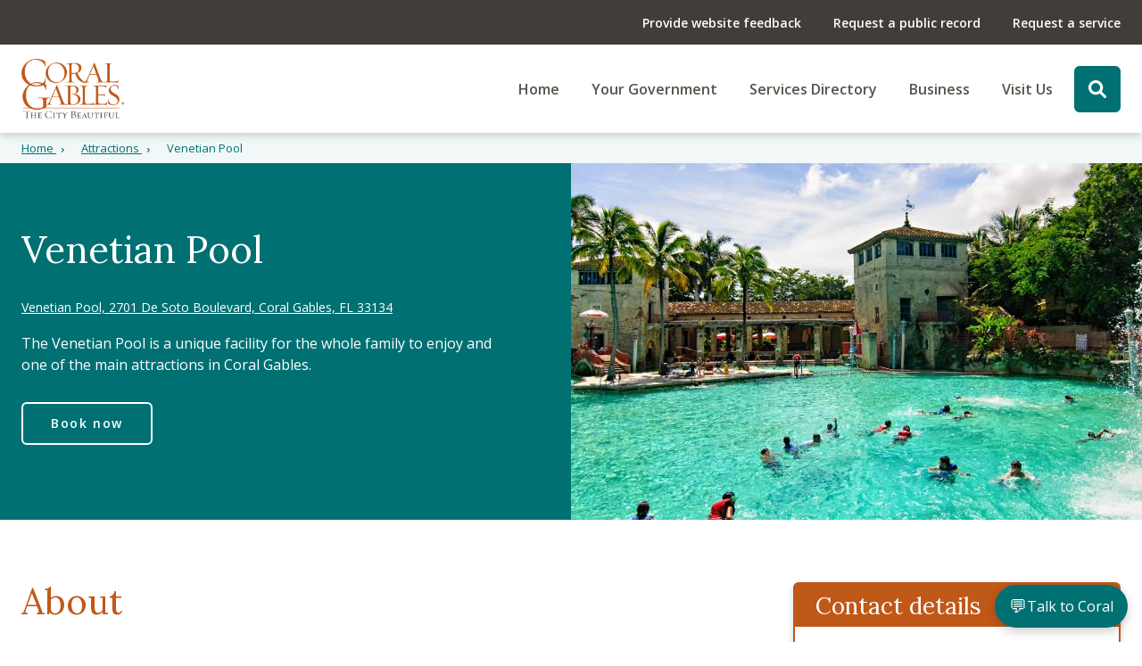

--- FILE ---
content_type: text/html; charset=UTF-8
request_url: https://www.coralgables.com/attractions/venetian-pool
body_size: 12489
content:


<!DOCTYPE html>
<html lang="en" dir="ltr" prefix="content: http://purl.org/rss/1.0/modules/content/  dc: http://purl.org/dc/terms/  foaf: http://xmlns.com/foaf/0.1/  og: http://ogp.me/ns#  rdfs: http://www.w3.org/2000/01/rdf-schema#  schema: http://schema.org/  sioc: http://rdfs.org/sioc/ns#  sioct: http://rdfs.org/sioc/types#  skos: http://www.w3.org/2004/02/skos/core#  xsd: http://www.w3.org/2001/XMLSchema# ">
  <head>
    <link rel="apple-touch-icon" sizes="180x180" href="/themes/custom/coral-gables/apple-touch-icon.png">
    <link rel="icon" type="image/png" sizes="32x32" href="/themes/custom/coral-gables/favicon-32x32.png">
    <link rel="icon" type="image/png" sizes="16x16" href="/themes/custom/coral-gables/favicon-16x16.png">
    <link rel="manifest" href="/themes/custom/coral-gables/site.webmanifest">
    <link rel="mask-icon" href="/themes/custom/coral-gables/safari-pinned-tab.svg" color="#5bbad5">
    <meta name="msapplication-TileColor" content="#da532c">
    <meta name="theme-color" content="#ffffff">
    <meta charset="utf-8" />
<meta name="description" content="AboutThe Venetian Pool will reopen Dec. 9!* Hours will be Tuesday through Sunday 10 a.m. to 4 p.m. To stay updated, sign up for our RecNews e-newsletter. " />
<meta name="keywords" content="venetian pool, &quot;venetian pool&quot;, venetian, pool," />
<link rel="canonical" href="https://www.coralgables.com/attractions/venetian-pool" />
<meta name="Generator" content="Drupal 10 (https://www.drupal.org)" />
<meta name="MobileOptimized" content="width" />
<meta name="HandheldFriendly" content="true" />
<meta name="viewport" content="width=device-width, initial-scale=1.0" />
<link rel="icon" href="/themes/custom/coral-gables/favicon.ico" type="image/vnd.microsoft.icon" />
<link rel="alternate" hreflang="en" href="https://www.coralgables.com/attractions/venetian-pool" />
<script src="/sites/default/files/google_tag/city_of_coral_gables/google_tag.script.js?t8spsq" defer></script>
<script src="/sites/default/files/google_tag/google_ads/google_tag.script.js?t8spsq" defer></script>

    <title>Venetian Pool | Coral Gables</title>
    <link href="https://fonts.googleapis.com/css2?family=Open+Sans:ital,wght@0,400;0,600;0,700;1,400;1,600;1,700&display=swap" rel="stylesheet">
    <link href="https://fonts.googleapis.com/css2?family=Lora:wght@400;500;600;700&display=swap" rel="stylesheet">
    <link rel="stylesheet" media="all" href="/sites/default/files/css/css_sLnIIdtLT7Tm4Amo0owyEwmFhbqRckCFgukOOQ5GgVs.css?delta=0&amp;language=en&amp;theme=coral_gables&amp;include=[base64]" />
<link rel="stylesheet" media="all" href="/sites/default/files/css/css_M93vNH24oWDLjULV-c2XBwsf1emd_JxcjLx0zPCqlMY.css?delta=1&amp;language=en&amp;theme=coral_gables&amp;include=[base64]" />
<link rel="stylesheet" media="all" href="https://cdnjs.cloudflare.com/ajax/libs/slick-carousel/1.8.1/slick.min.css" />

    
  </head>
  <body>
    <nav>
    

  


<a
 class="link link--skip sr-only sr-only-focusable"

href="#main-content"
>Skip to main content      </a>
    

  


<a
 class="link link--skip sr-only sr-only-focusable"

href="#site-search-toggle"
>Skip to site search      </a>
    

  


<a
 class="link link--skip sr-only sr-only-focusable"

href="#main-nav"
>Skip to menu      </a>
  </nav>
    <noscript><iframe src="https://www.googletagmanager.com/ns.html?id=GTM-WXTFCDK" height="0" width="0" style="display:none;visibility:hidden"></iframe></noscript><noscript><iframe src="https://www.googletagmanager.com/ns.html?id=GTM-PLHB4DCR" height="0" width="0" style="display:none;visibility:hidden"></iframe></noscript>
      <div class="dialog-off-canvas-main-canvas" data-off-canvas-main-canvas>
    


      


<header  class="header">
    <div class="header__secondary">
    <div class="container">
            

  
 


    
  

<nav id="secondary-nav" class="secondary-nav" aria-label="Secondary menu">
    

    
                              
<ul  class="secondary-menu list--unstyled">
            
<li  class="secondary-menu__item">
                

  


<a
 class="secondary-menu__link"

href="https://www.coralgables.com/sitefeedback"
>Provide website feedback      </a>
          </li>
          
<li  class="secondary-menu__item">
                

  


<a
 class="secondary-menu__link"

href="https://coralgablesfl.justfoia.com/publicportal/home/newrequest"
>Request a public record      </a>
          </li>
          
<li  class="secondary-menu__item">
                

  


<a
 class="secondary-menu__link"

href="https://www.coralgables.com/request-service"
>Request a service      </a>
          </li>
      </ul>
  
</nav>


      </div>
  </div>
  <div class="header__main">
    <div  class="container">
            <div class="header__main-logo">
                  <a href="/" rel="home">
      <img src="/themes/custom/coral-gables/images/logo.png" alt="Home" />
      <span class="sr-only"></span>
    </a>
  
        </div>
            <div class="header__main-menus">
            
  

<button id="toggle-main-nav'" class="button button--secondary toggle-expand js-toggle-expand" aria-expanded="false" aria-controls="main-nav">
  <span class="icon-bar"></span>
  <span class="icon-bar"></span>
  <span class="icon-bar"></span>
  <span class="sr-only">Toggle main navigation</span>
</button>
<nav id="main-nav" class="main-nav js-main-nav" aria-label="Main menu">
    
                          <ul class="main-nav__menu list list--unstyled" data-menu-level="0" >
                        <li class="main-nav__menu-item" >
            <a href="/" data-drupal-link-system-path="&lt;front&gt;">Home</a>
          </li>
                  <li class="main-nav__menu-item" >
            <a href="/your-government" data-drupal-link-system-path="node/1069">Your Government</a>
          </li>
                  <li class="main-nav__menu-item" >
            <a href="/services-directory" data-drupal-link-system-path="node/93">Services Directory</a>
          </li>
                  <li class="main-nav__menu-item" >
            <a href="/business" data-drupal-link-system-path="node/1070">Business</a>
          </li>
                  <li class="main-nav__menu-item" >
            <a href="/attractions" data-drupal-link-system-path="node/110">Visit Us</a>
          </li>
              </ul>
        

    </nav>


                      
                  




<button   class="button button--secondary search-toggle js-search-toggle" id="site-search-toggle" aria-label="Search the site">
        
      
  
              



<svg  class="icon search-toggle__open"

      aria-hidden="true" role="presentation"
  
  
  
>
    
  <use xlink:href="/themes/custom/coral-gables/dist/icons.svg#magnifying-glass"></use>
</svg>
            



<svg  class="icon search-toggle__close"

      aria-hidden="true" role="presentation"
  
  
  
>
    
  <use xlink:href="/themes/custom/coral-gables/dist/icons.svg#close"></use>
</svg>
          </button>
            <div class="search-form-wrapper">
  


<section  data-drupal-selector="views-exposed-form-site-search-page-1" id="block-exposedformsite-searchpage-1" class="internal-banner header__search views-exposed-form">
  <div  class="container">
    <div  class="internal-banner__inner">
      <div  class="internal-banner__content">
                          

<h1  class="heading heading--title">
            Search
      </h1>
                                                                                              


<form  class="text-search-form" action="/search" method="get" id="headerSearchForm" accept-charset="UTF-8">
  <div class="js-form-item form-item form-item--textfield__item">
    <input data-drupal-selector="edit-text" type="text" id="headerSearchTextInput" name="text" placeholder="Search by keyword" value="" size="30" maxlength="128" class="form-text form-item__textfield">
  </div>
  <div data-drupal-selector="edit-actions" class="form-actions js-form-wrapper form-wrapper container" id="headerSearchTextActions">
    <button data-drupal-selector="custom-search-form-site-search" type="submit" id="custom-search-form-site-search" value="Apply" class="button js-form-submit form-submit">
      Apply
    </button>
  </div>
</form>
                                                                              <div  class="internal-banner__tags">
                          <p class="internal-banner__tags__title"> Popular search terms </p>
                              <a href="/search?text=Venetian%20pool" class="button button--tertiary button--small"><span class="sr-only">Search for popular term:</span>Venetian pool</a><a href="/search?text=Apply%20and%20Search%20for%20Permits" class="button button--tertiary button--small"><span class="sr-only">Search for popular term:</span>Apply and Search for Permits</a><a href="/search?text=Pay%20a%20Bill" class="button button--tertiary button--small"><span class="sr-only">Search for popular term:</span>Pay a Bill</a><a href="/search?text=Passports" class="button button--tertiary button--small"><span class="sr-only">Search for popular term:</span>Passports</a>
              </div>
                                                </div>
    </div>
          </div>
</section>

</div>

        </div>
    </div>
  </div>
        


  <nav class="breadcrumb" aria-label="Breadcrumb">
    <div class="container">
      <ol  class="list list--inline list--unstyled">
                        <li  class="item">
            

  


<a
 class="link"

href="/"
>Home          



<svg  class="icon"

      aria-hidden="true" role="presentation"
  
  
  
>
    
  <use xlink:href="/themes/custom/coral-gables/dist/icons.svg#chevron"></use>
</svg>
      </a>
          </li>
                                <li  class="item">
            

  


<a
 class="link"

href="/attractions"
>Attractions          



<svg  class="icon"

      aria-hidden="true" role="presentation"
  
  
  
>
    
  <use xlink:href="/themes/custom/coral-gables/dist/icons.svg#chevron"></use>
</svg>
      </a>
          </li>
                                <li  class="item" aria-current="page">
            Venetian Pool
          </li>
                    </ol>
    </div>
  </nav>


  </header>

  <div data-drupal-messages-fallback class="hidden"></div>


    
  
  
  
<a id="main-content" tabindex="-1"></a><main  class="main-content">
        
<article class="node node--sidebar-right">
  


<section  class="internal-banner">
  <div  class="container">
    <div  class="internal-banner__inner">
      <div  class="internal-banner__content">
                          

<h1  class="heading heading--title">
            Venetian Pool
      </h1>
                                                  

  


<a
 class="link"

href="https://www.google.com/maps/search/Venetian+Pool,+2701+De+Soto+Boulevard,+Coral+Gables,+FL+33134"
>Venetian Pool, 2701 De Soto Boulevard, Coral Gables, FL 33134      </a>
                                  
<p  class="paragraph">
          <p>The Venetian Pool is a unique facility for the whole family to enjoy and one of the main attractions in Coral Gables.</p>



  </p>
                                                                                                                                  <div  class="internal-banner__cta">
              



  
<a  href=https://web1.myvscloud.com/wbwsc/flcoralgableswt.wsc/search.html?module=PST&amp;Type=VP-DailyAdmissions,VP-Special%20Events&amp;display=calendar&amp;SessionID=b516228190561de29c58899144037a980a3bbfabe63f5fe3a6de1d49bedcec9d4265430577dd2fd4c53d4fc618363dfa0c149539f81ea1ccd5646ef9f45ba1d5&amp;_csrf_token=276f23d86a50b5aeec0123c4c662bc91d2f5bc48e086d977a906c1112a0aec89   class="button button--inverted internal-banner__cta">
        
      Book now
  
        </a>
            </div>
                        </div>
    </div>
              <div  class="internal-banner__image-gallery-container">
              



<div  class="image-gallery js-image-gallery">
                        <div  class="image-gallery__slide">
                    


  
<picture
   loading="eager" width="415" height="200" class="image"
>
          <!--[if IE 9]><video style="display: none;"><![endif]-->
          <source  srcset="/sites/default/files/styles/internal_banner_large_desktop/public/2022-04/venetian-pool7.jpg?itok=BVmIn7py 1x" media="all and (min-width: 1200px)" type="image/jpeg" width="960" height="400"/>
          <source  srcset="/sites/default/files/styles/internal_banner_desktop/public/2022-04/venetian-pool7.jpg?itok=v9djkSNi 1x" media="all and (min-width: 992px)" type="image/jpeg" width="540" height="405"/>
          <source  srcset="/sites/default/files/styles/internal_banner_medium/public/2022-04/venetian-pool7.jpg?itok=6VO_KXLz 1x" media="all and (min-width: 576px)" type="image/jpeg" width="960" height="400"/>
          <source  srcset="/sites/default/files/styles/internal_banner_mobile/public/2022-04/venetian-pool7.jpg?itok=SDCqKeed 1x" media="all and (max-width: 576px)" type="image/jpeg" width="415" height="200"/>
        <!--[if IE 9]></video><![endif]-->
      
<img
   class="image"
      src="/sites/default/files/styles/internal_banner_mobile/public/2022-04/venetian-pool7.jpg?itok=SDCqKeed"
      alt="Venetian Pool"
    />
</picture>




            </div>
                  </div>
          </div>
      </div>
</section>

  <div class="container">
    <div class="row">
              <div class="col-12 col-lg-8">
          
          

            <div class="text-long"><h2>About</h2><p><strong>The Venetian Pool will reopen Dec. 9!* Hours will be Tuesday through Sunday 10 a.m. to 4 p.m. To stay updated, </strong><a href="https://visitor.constantcontact.com/manage/optin/ea?v=001OhJkwzCR2S3-n3zNMLOOX3mP28mpP0SApNmeGdJh1uKjEhY-DZ4GYMN2JSu9rPKHsDK7qPkLeoVSpm0_dxbvr2wka6n_KSL9"><strong>sign up for our RecNews e-newsletter</strong></a><strong>.&nbsp;</strong></p><p>This unique aquatic facility has been enjoyed by hundreds of thousands of people since 1923. The Venetian Pool is fed by spring water from an underground aquifer and is refilled daily, with over 820,000 gallons of water. The pool features two waterfalls and cave-like grottos for a fun experience for all swimmers.</p><p><a href="https://flcoralgablesweb.myvscloud.com/webtrac/web/search.html?module=PST&amp;Type=VP-DailyAdmissions%2CVP-Special%20Events&amp;display=calendar&amp;SessionID=b516228190561de29c58899144037a980a3bbfabe63f5fe3a6de1d49bedcec9d4265430577dd2fd4c53d4fc618363dfa0c149539f81ea1ccd5646ef9f45ba1d5&amp;_csrf_token=276f23d86a50b5aeec0123c4c662bc91d2f5bc48e086d977a906c1112a0aec89" target="_blank">Book tickets now.</a> Need ticket help? View our <a href="/department/community-recreation/venetian-pool-ticket-purchasing-guide">guide on purchasing tickets</a> and see <a href="/node/2962">other frequently asked questions</a>.</p><p><strong>Concessions are closed until further notice for renovations. </strong>We apologize for any inconvenience. Food and beverages are allowed in the facility, but please note that alcohol, glass containers, and coolers are not permitted on the premises.</p><p>*Renovations to this project were sponsored in part by the Department of State, Division of Historical Resources and the State of Florida.&nbsp;</p></div>
      
            





<section  class="accordion-component">
  <div class="container">
                                                                                                                                                                            




<div  class="accordion js-accordion">
  <div  class="accordion__heading">
    




<button   class="accordion__button accordion__button--underlined" id="accordion-button-1188" aria-controls="accordion-content-1188">
            



<svg  class="icon"

      aria-hidden="true" role="presentation"
  
  
  
>
    
  <use xlink:href="/themes/custom/coral-gables/dist/icons.svg#plus"></use>
</svg>
      
      Admission &amp; Rules
  
        </button>
  </div>
  <div  class="accordion__content" id="accordion-content-1188" aria-labelledby="accordion-button-1188" >
        <p>Children must be a minimum of 3 years of age and 38 inches tall to enter the facility, verification of age must be presented at the&nbsp;time of entry.</p><ul><li>No rainchecks or refunds. No re-entry without a receipt.</li><li>Outside food is allowed with the following exceptions: no coolers,&nbsp;alcohol or&nbsp;glass.</li><li>No smoking on the property.</li><li>No speakers.</li><li>No umbrellas.</li><li>No outside deliveries permitted.</li><li>Sale of admission tickets will cease for the day once&nbsp;the pool has reached maximum capacity.</li><li>Restrictive clothing is prohibited inside the water.</li><li>With exception for service animals, animals are not permitted in the facility.</li><li>Must shower before entering pool. Outdoor showers are available.</li><li>Limited lounge chair rental available.&nbsp;</li><li>Lifejackets will be available at the lifeguard tower. Please return lifejackets at the end of use for proper disinfection.</li><li>Please stay home if you are sick.</li></ul>    <span class="file file--mime-application-pdf file--application-pdf"><a href="/sites/default/files/2022-11/ASSUMPTION%20OF%20THE%20RISK%20RELATING%20TO%20CORONAVIRUS%20and%20waiver%20Final%20Version.pdf" type="application/pdf" title="ASSUMPTION OF THE RISK RELATING TO CORONAVIRUS and waiver Final Version.pdf">Venetian Pool - Waiver/Assumption of Risk [PDF]</a></span>



    </div>
</div>



                        




<div  class="accordion js-accordion">
  <div  class="accordion__heading">
    




<button   class="accordion__button accordion__button--underlined" id="accordion-button-1189" aria-controls="accordion-content-1189">
            



<svg  class="icon"

      aria-hidden="true" role="presentation"
  
  
  
>
    
  <use xlink:href="/themes/custom/coral-gables/dist/icons.svg#plus"></use>
</svg>
      
      Rates
  
        </button>
  </div>
  <div  class="accordion__content" id="accordion-content-1189" aria-labelledby="accordion-button-1189" >
        <p>Every resident adult must provide proof of Coral Gables residency at time of admission to qualify for resident discount. Cash, Visa, Mastercard and American Express accepted. Fees are subject to change.&nbsp;</p><p><strong>Non-Residents Rates:</strong></p><ul><li>Adults (13 years and older): $18</li><li>Child: (3 - 12 years) $12</li></ul><p><strong>Coral Gables Resident Rates (Year-round):</strong></p><ul><li>Adults (13 years and older): $7</li><li>Child: (3 - 12 years) $6</li></ul>
    </div>
</div>



                                  </div>
</section>



  



<section  class="cta-grid">
  <div class="container">
    <ul class="row">
                                                                                                                                                                              <li class="col-6 col-md-4">
          



<div  class="card card--signposting h-entry">
  
    
  


<a
 class="link link--arrow"

href="/department/community-recreation/venetian-pool-programs"
>Programs          



<svg  class="icon"

      aria-hidden="true" role="presentation"
  
  
  
>
    
  <use xlink:href="/themes/custom/coral-gables/dist/icons.svg#arrow"></use>
</svg>
      </a>
</div>
        </li>
                        <li class="col-6 col-md-4">
          



<div  class="card card--signposting h-entry">
  
    
  


<a
 class="link link--arrow"

href="/department/community-recreation/venetian-pool-parties"
>Parties          



<svg  class="icon"

      aria-hidden="true" role="presentation"
  
  
  
>
    
  <use xlink:href="/themes/custom/coral-gables/dist/icons.svg#arrow"></use>
</svg>
      </a>
</div>
        </li>
                        <li class="col-6 col-md-4">
          



<div  class="card card--signposting h-entry">
  
    
  


<a
 class="link link--arrow"

href="/department/community-recreation/venetian-pool-history"
>History          



<svg  class="icon"

      aria-hidden="true" role="presentation"
  
  
  
>
    
  <use xlink:href="/themes/custom/coral-gables/dist/icons.svg#arrow"></use>
</svg>
      </a>
</div>
        </li>
                        <li class="col-6 col-md-4">
          



<div  class="card card--signposting h-entry">
  
    
  


<a
 class="link link--arrow"

href="/department/community-recreation/venetian-pool-media-permits"
>Media Permits          



<svg  class="icon"

      aria-hidden="true" role="presentation"
  
  
  
>
    
  <use xlink:href="/themes/custom/coral-gables/dist/icons.svg#arrow"></use>
</svg>
      </a>
</div>
        </li>
                        <li class="col-6 col-md-4">
          



<div  class="card card--signposting h-entry">
  
    
  


<a
 class="link link--arrow"

href="/department/community-recreation/venetian-pool-concessions-menu"
>Concessions Menu          



<svg  class="icon"

      aria-hidden="true" role="presentation"
  
  
  
>
    
  <use xlink:href="/themes/custom/coral-gables/dist/icons.svg#arrow"></use>
</svg>
      </a>
</div>
        </li>
                        <li class="col-6 col-md-4">
          



<div  class="card card--signposting h-entry">
  
    
  


<a
 class="link link--arrow"

href="/department/community-recreation/venetian-pool-facility-rentals"
>Facility Rentals          



<svg  class="icon"

      aria-hidden="true" role="presentation"
  
  
  
>
    
  <use xlink:href="/themes/custom/coral-gables/dist/icons.svg#arrow"></use>
</svg>
      </a>
</div>
        </li>
                                    </ul>
  </div>
</section>





                                
<hr  class="hr hr--double" />
            

<h2  class="heading heading--main">
            Facilities
      </h2>
                                          
<p  class="facilities__paragraph">
      



<svg  class="icon"

      aria-hidden="true" role="presentation"
  
  
  
>
    
  <use xlink:href="/themes/custom/coral-gables/dist/icons.svg#available-for-events"></use>
</svg>
        Available for events
  </p>
                                                        
<p  class="facilities__paragraph">
      



<svg  class="icon"

      aria-hidden="true" role="presentation"
  
  
  
>
    
  <use xlink:href="/themes/custom/coral-gables/dist/icons.svg#pool"></use>
</svg>
        Pool
  </p>
                                                        
<p  class="facilities__paragraph">
      



<svg  class="icon"

      aria-hidden="true" role="presentation"
  
  
  
>
    
  <use xlink:href="/themes/custom/coral-gables/dist/icons.svg#restaurant"></use>
</svg>
        Restaurant
  </p>
                                                        
<p  class="facilities__paragraph">
      



<svg  class="icon"

      aria-hidden="true" role="presentation"
  
  
  
>
    
  <use xlink:href="/themes/custom/coral-gables/dist/icons.svg#wheelchair-accessible"></use>
</svg>
        Wheelchair accessible
  </p>
                                            </div>
                          <div class="aside col-12 col-lg-4">
          



<aside  class="sidebar">
        

<h2  class="heading heading--sub heading--white">
            Contact details
      </h2>
    <div  class="sidebar__content">
                      <div  class="sidebar__content-item">
          

  


  



<svg  class="icon"

      aria-hidden="true" role="presentation"
  
  
  
>
    
  <use xlink:href="/themes/custom/coral-gables/dist/icons.svg#envelope"></use>
</svg>
<a
 class="link link--icon-before"

href="mailto:vpinfo@coralgables.com"
>vpinfo@coralgables.com      </a>
        </div>
                                <div  class="sidebar__content-item">
          

  


  



<svg  class="icon"

      aria-hidden="true" role="presentation"
  
  
  
>
    
  <use xlink:href="/themes/custom/coral-gables/dist/icons.svg#phone"></use>
</svg>
<a
 class="link link--icon-before"

href="tel:305-460-5306"
>305-460-5306      </a>
        </div>
                                                                                      
<p  class="paragraph indented-line">
      



<svg  class="icon"

      aria-hidden="true" role="presentation"
  
  
  
>
    
  <use xlink:href="/themes/custom/coral-gables/dist/icons.svg#location"></use>
</svg>
        Venetian Pool, 2701 De Soto Boulevard
  </p>
                
<p  class="paragraph indented-line">
        Coral Gables, FL 33134
  </p>
                        
<p  class="paragraph indented-line">
      



<svg  class="icon"

      aria-hidden="true" role="presentation"
  
  
  
>
    
  <use xlink:href="/themes/custom/coral-gables/dist/icons.svg#clock"></use>
</svg>
        Opening times:
  </p>
                                      
<p  class="paragraph paragraph--no-margin indented-line">
        Sunday: 10:00 am-4:30 pm
  </p>
                              
<p  class="paragraph paragraph--no-margin indented-line">
        Monday: Closed
  </p>
                              
<p  class="paragraph paragraph--no-margin indented-line">
        Tuesday - Saturday: 10:00 am-4:30 pm
  </p>
                                                                                                            </div>
</aside>
        </div>
          </div>
  </div>
  

  <div class="views-element-container"><div class="js-view-dom-id-1796a4a814e9f9852731e499bb797030592729d9a1a358115554b166ac12af76 view-related-attractions">
      


<section  class="column-card-grid column-card-grid--background js-view-dom-id-1796a4a814e9f9852731e499bb797030592729d9a1a358115554b166ac12af76 view-related-attractions">
  <div  class="container">
          

<h2  class="heading heading--main heading--title">
            Similar places to visit
      </h2>
                <div class="row">
                          <div class="col-md-6 col-xl-3 views-row">




<div  class="card h-entry">
      <div  class="card__image-block">
                                


  
<picture
   loading="eager" width="400" height="245" class="image"
>
          <!--[if IE 9]><video style="display: none;"><![endif]-->
          <source  srcset="/sites/default/files/styles/listing_page/public/2022-07/Biltmore%20Hotel%20Pool.jpg?itok=XDtXQnw1 1x" media="all and (min-width: 768px)" type="image/jpeg" width="400" height="245"/>
          <source  srcset="/sites/default/files/styles/column_card_grid_mobile/public/2022-07/Biltmore%20Hotel%20Pool.jpg?itok=Qms7WSr7 1x" media="all and (min-width: 576px)" type="image/jpeg" width="600" height="400"/>
          <source  srcset="/sites/default/files/styles/column_card_grid_mobile/public/2022-07/Biltmore%20Hotel%20Pool.jpg?itok=Qms7WSr7 1x" media="all and (max-width: 576px)" type="image/jpeg" width="600" height="400"/>
        <!--[if IE 9]></video><![endif]-->
      
<img
   class="image"
      src="/sites/default/files/styles/listing_page/public/2022-07/Biltmore%20Hotel%20Pool.jpg?itok=XDtXQnw1"
      alt="Biltmore Hotel Pool"
    />
</picture>




            </div>
    <div  class="card__content">
              

<h3  class="heading heading--sub">
            The Biltmore Hotel
      </h3>
                  
<p  class="paragraph">
          <p>Built in 1926, the Biltmore Hotel is a luxury experience with fine dining, an immense pool, tennis court, golf course, and spa.</p>



  </p>
      </div>
  

  


<a
 class="link link--overlay"

href="/attractions/biltmore-hotel"
>The Biltmore Hotel      </a>
</div>
</div>
    <div class="col-md-6 col-xl-3 views-row">




<div  class="card h-entry">
      <div  class="card__image-block">
                                


  
<picture
   loading="eager" width="400" height="245" class="image"
>
          <!--[if IE 9]><video style="display: none;"><![endif]-->
          <source  srcset="/sites/default/files/styles/listing_page/public/2022-07/MATHESON%20HAMMOCK%20PARK.01%20%281%29.jpg?itok=fZ40XWNe 1x" media="all and (min-width: 768px)" type="image/jpeg" width="400" height="245"/>
          <source  srcset="/sites/default/files/styles/column_card_grid_mobile/public/2022-07/MATHESON%20HAMMOCK%20PARK.01%20%281%29.jpg?itok=PMkqPxm_ 1x" media="all and (min-width: 576px)" type="image/jpeg" width="600" height="400"/>
          <source  srcset="/sites/default/files/styles/column_card_grid_mobile/public/2022-07/MATHESON%20HAMMOCK%20PARK.01%20%281%29.jpg?itok=PMkqPxm_ 1x" media="all and (max-width: 576px)" type="image/jpeg" width="600" height="400"/>
        <!--[if IE 9]></video><![endif]-->
      
<img
   class="image"
      src="/sites/default/files/styles/listing_page/public/2022-07/MATHESON%20HAMMOCK%20PARK.01%20%281%29.jpg?itok=fZ40XWNe"
      alt="Matheson Hammock"
    />
</picture>




            </div>
    <div  class="card__content">
              

<h3  class="heading heading--sub">
            Matheson Hammock Park &amp; Marina
      </h3>
                  
<p  class="paragraph">
          <p>Matheson Hammock is a 630-acre urban park. The park surrounds the north and western ends of Fairchild Tropical Botanic Garden.</p>



  </p>
      </div>
  

  


<a
 class="link link--overlay"

href="/attractions/matheson-hammock-park-marina"
>Matheson Hammock Park & Marina      </a>
</div>
</div>
    <div class="col-md-6 col-xl-3 views-row">




<div  class="card h-entry">
      <div  class="card__image-block">
                                


  
<picture
   loading="eager" width="400" height="245" class="image"
>
          <!--[if IE 9]><video style="display: none;"><![endif]-->
          <source  srcset="/sites/default/files/styles/listing_page/public/2022-04/Douglas%20Entrance_0005.jpg?itok=EDfc1WVU 1x" media="all and (min-width: 768px)" type="image/jpeg" width="400" height="245"/>
          <source  srcset="/sites/default/files/styles/column_card_grid_mobile/public/2022-04/Douglas%20Entrance_0005.jpg?itok=MwTjbcOi 1x" media="all and (min-width: 576px)" type="image/jpeg" width="600" height="400"/>
          <source  srcset="/sites/default/files/styles/column_card_grid_mobile/public/2022-04/Douglas%20Entrance_0005.jpg?itok=MwTjbcOi 1x" media="all and (max-width: 576px)" type="image/jpeg" width="600" height="400"/>
        <!--[if IE 9]></video><![endif]-->
      
<img
   class="image"
      src="/sites/default/files/styles/listing_page/public/2022-04/Douglas%20Entrance_0005.jpg?itok=EDfc1WVU"
      alt="Douglas Entrance "
    />
</picture>




            </div>
    <div  class="card__content">
              

<h3  class="heading heading--sub">
            Historical Landmarks
      </h3>
                  
<p  class="paragraph">
          <p>Experience the rich history of the City Beautiful.</p>



  </p>
      </div>
  

  


<a
 class="link link--overlay"

href="/attractions/historical-landmarks"
>Historical Landmarks      </a>
</div>
</div>
    <div class="col-md-6 col-xl-3 views-row">




<div  class="card h-entry">
      <div  class="card__image-block">
                                


  
<picture
   loading="eager" width="400" height="245" class="image"
>
          <!--[if IE 9]><video style="display: none;"><![endif]-->
          <source  srcset="/sites/default/files/styles/listing_page/public/2022-07/Miracle%20Theater.jpg?itok=VOr4naNb 1x" media="all and (min-width: 768px)" type="image/jpeg" width="400" height="245"/>
          <source  srcset="/sites/default/files/styles/column_card_grid_mobile/public/2022-07/Miracle%20Theater.jpg?itok=Mw4Q-5Vw 1x" media="all and (min-width: 576px)" type="image/jpeg" width="600" height="400"/>
          <source  srcset="/sites/default/files/styles/column_card_grid_mobile/public/2022-07/Miracle%20Theater.jpg?itok=Mw4Q-5Vw 1x" media="all and (max-width: 576px)" type="image/jpeg" width="600" height="400"/>
        <!--[if IE 9]></video><![endif]-->
      
<img
   class="image"
      src="/sites/default/files/styles/listing_page/public/2022-07/Miracle%20Theater.jpg?itok=VOr4naNb"
      alt="Miracle Theater"
    />
</picture>




            </div>
    <div  class="card__content">
              

<h3  class="heading heading--sub">
            Actors&#039; Playhouse at Miracle Theater
      </h3>
                  
<p  class="paragraph">
          <p>Watch musicals, dramas, and children&#039;s programs all year round!</p>



  </p>
      </div>
  

  


<a
 class="link link--overlay"

href="/attractions/actors-playhouse-miracle-theater"
>Actors' Playhouse at Miracle Theater      </a>
</div>
</div>

                  </div>
                        
    
  


<a
 class="link link--arrow"

href="/attractions"
>View all places to visit          



<svg  class="icon"

      aria-hidden="true" role="presentation"
  
  
  
>
    
  <use xlink:href="/themes/custom/coral-gables/dist/icons.svg#arrow"></use>
</svg>
      </a>
                  </div>
</section>
  </div>
</div>

  
</article>



</main>
      





<footer  class="footer">
  <div  class="container">
    <div class="row">
            <div class="footer__logo col-lg-3">
            <img src="/themes/custom/coral-gables/images/CG_Logo_white.png" class="footer__logo-city" alt="Coral Gables, the city beautiful logo" />
    <img src="/themes/custom/coral-gables/images/City-Seal-White.png" class="footer__logo-seal" alt="Coral Gables city seal" />
        </div>
            <div class="footer__contact col-lg-3">
                  

<h3  class="heading heading--sub">
            Contact us
      </h3>
          <div class="h-adr">
            
<p  class="paragraph indented-line p-street-address">
      



<svg  class="icon"

      aria-hidden="true" role="presentation"
  
  
  
>
    
  <use xlink:href="/themes/custom/coral-gables/dist/icons.svg#location"></use>
</svg>
        Coral Gables City Hall
  </p>
            
<p  class="paragraph indented-line">
        405 Biltmore Way
  </p>
            
<p  class="paragraph indented-line">
        Coral Gables, FL 33134
  </p>
          </div>
          
<p  class="paragraph indented-line">
      



<svg  class="icon"

      aria-hidden="true" role="presentation"
  
  
  
>
    
  <use xlink:href="/themes/custom/coral-gables/dist/icons.svg#phone"></use>
</svg>
        Tel: 305-446-6800
  </p>
          
<p  class="paragraph indented-line">
      



<svg  class="icon"

      aria-hidden="true" role="presentation"
  
  
  
>
    
  <use xlink:href="/themes/custom/coral-gables/dist/icons.svg#fax"></use>
</svg>
        Fax: 305-460-5371
  </p>
          
<p  class="paragraph contact__accessible">
        Hearing or Speech Impaired Telecommunication:</br>TTY/TDD: 305-442-1600
  </p>

              </div>
            <div class="footer__social col-lg-3">
        

<h3  class="heading heading--sub">
            Connect with us
      </h3>
            
  

    
                          <ul class="menu">
                            <li class="menu__item">
          
                      <a title="Visit our linkedin account" href="https://www.linkedin.com/company/cityofcoralgables"  class="menu menu__link Social media link">
              <svg aria-hidden="true" focusable="false" data-prefix="fab" data-icon="linkedin" class="svg-inline--fa fa-linkedin" role="img" xmlns="http://www.w3.org/2000/svg" viewBox="0 0 448 512"><path fill="currentColor" d="M416 32H31.9C14.3 32 0 46.5 0 64.3v383.4C0 465.5 14.3 480 31.9 480H416c17.6 0 32-14.5 32-32.3V64.3c0-17.8-14.4-32.3-32-32.3zM135.4 416H69V202.2h66.5V416zm-33.2-243c-21.3 0-38.5-17.3-38.5-38.5S80.9 96 102.2 96c21.2 0 38.5 17.3 38.5 38.5 0 21.3-17.2 38.5-38.5 38.5zm282.1 243h-66.4V312c0-24.8-.5-56.7-34.5-56.7-34.6 0-39.9 27-39.9 54.9V416h-66.4V202.2h63.7v29.2h.9c8.9-16.8 30.6-34.5 62.9-34.5 67.2 0 79.7 44.3 79.7 101.9V416z"></path></svg>
            </a>
                  </li>
                      <li class="menu__item">
          
                      <a title="Visit our instagram account" href="https://www.instagram.com/cityofcoralgables/?hl=en"  class="menu menu__link Social media link">
              <svg xmlns="http://www.w3.org/2000/svg" width="25.273" height="25.272" viewBox="0 0 25.273 25.272">
  <path id="Path_467" data-name="Path 467" d="M69.555,8.971a4.214,4.214,0,1,0,4.214,4.214A4.223,4.223,0,0,0,69.555,8.971Zm12.638,4.214c0-1.745.016-3.474-.082-5.216a7.515,7.515,0,0,0-2.039-5.3,7.506,7.506,0,0,0-5.3-2.039C73.029.534,71.3.55,69.558.55S66.084.534,64.342.632a7.515,7.515,0,0,0-5.3,2.039,7.506,7.506,0,0,0-2.039,5.3c-.1,1.745-.082,3.474-.082,5.216s-.016,3.474.082,5.216a7.514,7.514,0,0,0,2.039,5.3,7.506,7.506,0,0,0,5.3,2.039c1.745.1,3.474.082,5.216.082s3.474.016,5.216-.082a7.515,7.515,0,0,0,5.3-2.039,7.506,7.506,0,0,0,2.039-5.3C82.213,16.659,82.193,14.93,82.193,13.185ZM69.555,19.668a6.484,6.484,0,1,1,6.483-6.483A6.474,6.474,0,0,1,69.555,19.668ZM76.3,7.95a1.512,1.512,0,1,1,.58-.115A1.512,1.512,0,0,1,76.3,7.95Z" transform="translate(-56.922 -0.549)" fill="currentColor"/>
</svg>

            </a>
                  </li>
                      <li class="menu__item">
          
                      <a title="Visit our twitter account" href="https://twitter.com/CityCoralGables"  class="menu menu__link Social media link">
              <svg xmlns="http://www.w3.org/2000/svg" viewBox="0 0 448 512"><!--! Font Awesome Free 6.4.2 by @fontawesome - https://fontawesome.com License - https://fontawesome.com/license (Commercial License) Copyright 2023 Fonticons, Inc. --><path fill="currentColor" d="M64 32C28.7 32 0 60.7 0 96V416c0 35.3 28.7 64 64 64H384c35.3 0 64-28.7 64-64V96c0-35.3-28.7-64-64-64H64zm297.1 84L257.3 234.6 379.4 396H283.8L209 298.1 123.3 396H75.8l111-126.9L69.7 116h98l67.7 89.5L313.6 116h47.5zM323.3 367.6L153.4 142.9H125.1L296.9 367.6h26.3z"/></svg>

            </a>
                  </li>
                      <li class="menu__item">
          
                      <a title="Visit our facebook account" href="https://www.facebook.com/cityofcoralgables"  class="menu menu__link Social media link">
              <svg aria-hidden="true" focusable="false" data-prefix="fab" data-icon="facebook-square" class="svg-inline--fa fa-facebook-square" role="img" xmlns="http://www.w3.org/2000/svg" viewBox="0 0 448 512"><path fill="currentColor" d="M400 32H48A48 48 0 0 0 0 80v352a48 48 0 0 0 48 48h137.3V327.7h-63V256h63v-54.64c0-62.15 37-96.48 93.67-96.48 27.14 0 55.52 4.84 55.52 4.84v61h-31.27c-30.81 0-40.42 19.12-40.42 38.73V256h68.78l-11 71.69h-57.78V480H400a48 48 0 0 0 48-48V80a48 48 0 0 0 -48-48z"></path></svg>
            </a>
                  </li>
                      <li class="menu__item">
          
                      <a title="Visit our youtube account" href="https://www.youtube.com/coralgablestv"  class="menu menu__link Social media link">
              <svg aria-hidden="true" focusable="false" data-prefix="fab" data-icon="youtube" class="svg-inline--fa fa-youtube" role="img" xmlns="http://www.w3.org/2000/svg" viewBox="0 0 576 512"><path fill="currentColor" d="M549.7 124.1c-6.281-23.65-24.79-42.28-48.28-48.6C458.8 64 288 64 288 64S117.2 64 74.63 75.49c-23.5 6.322-42 24.95-48.28 48.6-11.41 42.87-11.41 132.3-11.41 132.3s0 89.44 11.41 132.3c6.281 23.65 24.79 41.5 48.28 47.82C117.2 448 288 448 288 448s170.8 0 213.4-11.49c23.5-6.321 42-24.17 48.28-47.82 11.41-42.87 11.41-132.3 11.41-132.3s0-89.44-11.41-132.3zm-317.5 213.5V175.2l142.7 81.21-142.7 81.2z"></path></svg>

            </a>
                  </li>
                      <li class="menu__item">
          
                      <a title="Visit our nextdoor account" href="https://nextdoor.com/city/coral-gables--fl/"  class="menu menu__link Social media link">
              <svg xmlns="http://www.w3.org/2000/svg" width="25.019" height="24.992" viewBox="0 0 25.019 24.992">
  <g id="Group_1004" data-name="Group 1004" transform="translate(-131.938 -154.997)">
    <path id="Path_463" data-name="Path 463" d="M144.422,179.989q-4.876,0-9.752,0a2.661,2.661,0,0,1-2.73-2.712q-.006-9.772,0-19.544a2.7,2.7,0,0,1,2.7-2.726q9.813-.017,19.626,0a2.7,2.7,0,0,1,2.689,2.734q.006,9.772,0,19.544a2.662,2.662,0,0,1-2.739,2.7Q149.319,179.991,144.422,179.989Zm7.284-10.4h0c0-1.052.031-2.1-.013-3.154a5.03,5.03,0,0,0-.294-1.515,5.938,5.938,0,0,0-5.546-3.838,6.258,6.258,0,0,0-5.682,2.726.576.576,0,0,1-.882.167,1.105,1.105,0,0,1-.4-.539,10.323,10.323,0,0,1-.221-1.407c-.029-.26-.088-.467-.392-.469-.9-.006-1.8-.016-2.7.009a.46.46,0,0,0-.32.315,5.452,5.452,0,0,0,.943,3.568,4.589,4.589,0,0,0,2.487,1.41c.588.172.646.237.646.857,0,1.762,0,3.523,0,5.285,0,.513.082.59.6.593q1.024.006,2.048,0c.587,0,.638-.052.638-.627,0-1.721,0-3.441,0-5.162a8.69,8.69,0,0,1,.079-1.142,2.838,2.838,0,0,1,3.429-2.405,2.875,2.875,0,0,1,2.226,2.744c.015,1.994,0,3.988.008,5.981,0,.5.106.6.6.609q1.086.01,2.171,0c.5,0,.573-.072.575-.567C151.709,171.883,151.707,170.736,151.707,169.589Z" fill="currentColor"/>
  </g>
</svg>

            </a>
                  </li>
                      <li class="menu__item">
          
                      <a title="Visit Coral Gables TV" href="/department/communications-and-public-affairs/services/coral-gables-television"  class="menu menu__link Social media link">
              Coral Gables TV
            </a>
                  </li>
          </ul>
  


        </div>
            <div class="footer__site-links col-lg-3">
            
  



<h3  class="heading heading--sub">
            Site links
      </h3>


    
                    
<ul  class="vertical-menu vertical-menu--inverted">
            
<li  class="vertical-menu__item">
                

  


<a
 class="vertical-menu__link"

href="/website-accessibility"
>Accessibility      </a>
          </li>
          
<li  class="vertical-menu__item">
                

  


<a
 class="vertical-menu__link"

href="https://www.governmentjobs.com/careers/coralgablesfl"
>Careers      </a>
          </li>
          
<li  class="vertical-menu__item">
                

  


<a
 class="vertical-menu__link"

href="/terms-use-privacy-policy"
>Privacy policy      </a>
          </li>
      </ul>
  


        </div>
            <div class="footer__copyright col-lg-6">
        
<p  class="paragraph">
        © Copyright 2026 City of Coral Gables
  </p>
      </div>
    </div>
  </div>
</footer>

  
  </div>

    <nav id="back-to-top">
      



<div  class="to-top js-to-top">
  

  


<a
 class="link"

href="#"
>Back to top      </a>
  <div  class="to-top__icon">
    



<svg  class="icon"

  
  
  
>
    
  <use xlink:href="/themes/custom/coral-gables/dist/icons.svg#arrow"></use>
</svg>
  </div>
</div>
    </nav>
    <script>window.dataLayer = window.dataLayer || []; window.dataLayer.push({"drupalLanguage":"en","drupalCountry":"US","siteName":"Coral Gables","entityCreated":"1649257504","entityLangcode":"en","entityStatus":"1","entityUid":"55","entityUuid":"36352163-1846-4ea0-b45d-4c5484d36fbf","entityVid":"50000","entityName":"zoocha-hannah","entityType":"node","entityBundle":"attraction","entityId":"980","entityTitle":"Venetian Pool","entityTaxonomy":{"attraction_category":{"89":"Leisure"},"facilities":{"125":"Available for events","118":"Pool","128":"Restaurant","123":"Wheelchair accessible"}},"userUid":0});</script>

    <script type="application/json" data-drupal-selector="drupal-settings-json">{"path":{"baseUrl":"\/","pathPrefix":"","currentPath":"node\/980","currentPathIsAdmin":false,"isFront":false,"currentLanguage":"en"},"pluralDelimiter":"\u0003","suppressDeprecationErrors":true,"copyprevention":{"body":[],"images":{"contextmenu":"contextmenu"},"images_min_dimension":150,"transparentgif":"https:\/\/www.coralgables.com\/modules\/contrib\/copyprevention\/transparent.gif"},"dataLayer":{"defaultLang":"en","languages":{"en":{"id":"en","name":"English","direction":"ltr","weight":0},"es":{"id":"es","name":"Spanish","direction":"ltr","weight":1}}},"data":{"extlink":{"extTarget":true,"extTargetNoOverride":false,"extNofollow":false,"extNoreferrer":false,"extFollowNoOverride":false,"extClass":"0","extLabel":"(link is external)","extImgClass":false,"extSubdomains":false,"extExclude":"","extInclude":"\\.pdf","extCssExclude":"","extCssExplicit":"","extAlert":false,"extAlertText":"This link will take you to an external web site. We are not responsible for their content.","mailtoClass":"0","mailtoLabel":"(link sends email)","extUseFontAwesome":false,"extIconPlacement":"append","extFaLinkClasses":"fa fa-external-link","extFaMailtoClasses":"fa fa-envelope-o","whitelistedDomains":[]}},"user":{"uid":0,"permissionsHash":"2c91aed16cb31e34190187dbebbaf87b4aeabb1c610efbb28bfb4411ada64d8f"}}</script>
<script src="/sites/default/files/js/js_FIxJmh6GHDFJlQAiboogqz7h1EF0zxLH2r5sTCs3iAQ.js?scope=footer&amp;delta=0&amp;language=en&amp;theme=coral_gables&amp;include=eJxlzUEOgzAMRNELkeZI1ZCMwMLEkRNQuX1bqZvQ5X-WxsnqVZ0nSxcrMQ05JXPoc8GsbBHpk_mPVyLTR5MdC8MCVfo1nnZICTvLMXKTzBm3mbZJDSplazdXSduNqkvnaN1Ct_o1RiuJU0aH4qLHmStOMW8TX_37IWY_KvTxyzenL2x5"></script>
<script src="https://cdnjs.cloudflare.com/ajax/libs/slick-carousel/1.8.1/slick.min.js"></script>
<script src="/themes/custom/coral-gables/components/01-atoms/icon/svgxuse.min.js?t8spsq" defer></script>
<script src="/sites/default/files/js/js_F2u-bFAgyMwJhh5m-gZuq7ZZCGouNsqb3h2Bl3WZqCo.js?scope=footer&amp;delta=3&amp;language=en&amp;theme=coral_gables&amp;include=eJxlzUEOgzAMRNELkeZI1ZCMwMLEkRNQuX1bqZvQ5X-WxsnqVZ0nSxcrMQ05JXPoc8GsbBHpk_mPVyLTR5MdC8MCVfo1nnZICTvLMXKTzBm3mbZJDSplazdXSduNqkvnaN1Ct_o1RiuJU0aH4qLHmStOMW8TX_37IWY_KvTxyzenL2x5"></script>

    <script src="https://cggisw.coralgables.com/cgaida/aida-widget.js"></script>
  </body>
</html>



--- FILE ---
content_type: text/css; charset=utf-8
request_url: https://www.coralgables.com/sites/default/files/css/css_M93vNH24oWDLjULV-c2XBwsf1emd_JxcjLx0zPCqlMY.css?delta=1&language=en&theme=coral_gables&include=eJxtkVFuAyEMBS-07B6pMuCwVoyNDKTN7ctGrVpQfpCYMc9PIqgBfyTwjPWAENQiqWzhP_aGEIP17OssAlhciHLP4i7hktFqG7yhN9WGNrPE6oFndo4W6xxlSOgSMKM9FyUjVYCdB5H1XQYSl1H6jCsGlQj2fOcoooclpzKF-4yauqZlZg-0RmF0ecXiV2OS-xGtF-D957pljATHjXj03gOUdn1EAYNkUM76O_5H9i6le6Z6YtwehJ9j0XXuWWNn_Ab3Xbdi
body_size: 22101
content:
/* @license GPL-2.0-or-later https://www.drupal.org/licensing/faq */
@keyframes fadeUp{0%{transform:translateY(10rem);opacity:0}65%{opacity:1}100%{transform:translateY(0);opacity:1}}@keyframes fadeIn{0%{opacity:0}100%{opacity:1}}@keyframes lightIn{0%{filter:brightness(0.1)}100%{filter:brightness(0.6)}}.accordion{position:relative;color:#000;color:var(--c-blck);transition:all ease .4s}.accordion:hover{transition:all ease .4s}.accordion+.accordion{margin-top:1rem}.accordion .icon{margin-right:1rem;margin-left:0;fill:#fff;fill:var(--c-wht)}.accordion.is-open:hover{background-color:rgba(0,0,0,0)}.accordion.is-open .accordion__button{background-color:#007073;background-color:var(--c-brand-secondary);outline:.2rem solid #007073;color:#fff;color:var(--c-wht);border-bottom-left-radius:0;border-bottom-right-radius:0}.accordion__button{font-size:1.8rem;width:100%;height:100%;cursor:pointer;padding:1.3rem 2rem;border-radius:.6rem;text-align:left;background-color:#c05818;background-color:var(--c-brand-primary);color:#fff;color:var(--c-wht);border:0;box-shadow:none;font-weight:700;outline-offset:.2rem}@media(min-width:767px){.accordion__button{font-size:2rem}}.accordion__button:hover,.accordion__button:focus{background-color:#934312;background-color:var(--b-button-tertiary-hover-bg)}.accordion__button:focus{outline:.2rem solid #c05818}.accordion__content{padding:2.3rem 5rem;background-color:#f2f8f8;border-bottom-left-radius:.6rem;border-bottom-right-radius:.6rem}.accordion__content span.file{margin-bottom:1rem;line-height:1.5}.accordion__content li span.file{line-height:1.15}
@keyframes fadeUp{0%{transform:translateY(10rem);opacity:0}65%{opacity:1}100%{transform:translateY(0);opacity:1}}@keyframes fadeIn{0%{opacity:0}100%{opacity:1}}@keyframes lightIn{0%{filter:brightness(0.1)}100%{filter:brightness(0.6)}}.breadcrumb{color:#007073;color:var(--c-brand-secondary);background-color:#f2f8f8;background-color:var(--c-blue-white);padding:1rem 0;font-size:1.3rem}.breadcrumb .list{margin-bottom:0}.breadcrumb .link{color:#007073;color:var(--c-brand-secondary);text-decoration:underline}.breadcrumb .link:hover,.breadcrumb .link:focus{font-weight:bold}.breadcrumb li{margin-right:0}.breadcrumb .icon{height:.8rem;margin-left:0}
@keyframes fadeUp{0%{transform:translateY(10rem);opacity:0}65%{opacity:1}100%{transform:translateY(0);opacity:1}}@keyframes fadeIn{0%{opacity:0}100%{opacity:1}}@keyframes lightIn{0%{filter:brightness(0.1)}100%{filter:brightness(0.6)}}.card{transform:translateY(0);transition:all ease .4s;border-radius:.6rem;background-color:#fff;background-color:var(--c-wht);box-shadow:0 .4rem .8rem 0 rgba(0,0,0,.15)}.card:hover,.card:focus-within,.card:focus{transition:all ease .4s;transform:translateY(-0.45rem)}.card:hover .heading,.card:focus-within .heading,.card:focus .heading{text-decoration:underline;color:#007073;color:var(--c-brand-secondary)}.card__taxonomy{display:inline-block}.card__taxonomy::before{content:"·";display:inline-block;width:.8rem}.card__taxonomy:first-of-type::before{content:none}.card__content{width:100%;background-color:#fff;background-color:var(--c-wht);padding:1.6rem;border-top:0}.card__image-block{padding:1rem}.card__image-block p{margin:1rem;position:absolute}.card__image-block img{border-radius:.5rem;border-bottom-left-radius:0;border-bottom-right-radius:0}.card__pills-container{position:absolute;margin:1.4rem 1rem}.card__tag-box{font-size:1.4rem;font-weight:600}.card__tag-box span{margin-bottom:1rem;display:inline-block}.card__tag-box span::after{content:"·";display:inline-block;margin-left:.3333333333rem}.card__tag-box span:last-child::after{content:none}.card__no-image{display:flex;justify-content:center;align-items:center;position:relative;overflow:hidden;border-radius:.6rem .6rem 0 0}.card__no-image .pill,.card__no-image span{font-size:2.2rem}.card__no-image span{color:#fff;color:var(--c-wht);font-weight:600;position:absolute;transform:translate(-50%,-50%);top:50%;left:50%;width:80%;text-align:center;max-width:-moz-fit-content;max-width:fit-content}.card__no-image svg{border-radius:.5rem;border-bottom-left-radius:0;border-bottom-right-radius:0;height:unset}.card--horizontal{margin-right:-1rem;margin-left:-1rem;margin-bottom:1.6rem}.card--horizontal .heading{margin-top:0}@media(min-width:980px){.card--horizontal.featured .card__image-block{width:40rem;min-height:23.8rem}}.card--horizontal .card__image-block{padding:0;width:100%;flex-shrink:0}@media(min-width:767px){.card--horizontal .card__image-block{padding-right:1rem;width:31rem;min-height:18.4rem}.card--horizontal .card__image-block img{border-radius:.5rem 0 0 .5rem}}.card--horizontal .card__no-image{background-color:#c05818;background-color:var(--c-brand-primary);width:100%;height:100%;border-radius:.5rem;min-height:23rem}@media(min-width:767px){.card--horizontal .card__no-image{min-height:0}}.card--horizontal .card__no-image span{color:#fff;color:var(--c-wht);font-weight:600}.card--horizontal .card__content span{margin-top:1.6rem;display:inline-block}@media(min-width:767px){.card--horizontal{min-height:18.3rem;display:flex}}.card--signposting{margin-bottom:2rem;border:.2rem solid #007073}.card--signposting .link{line-height:1.15;min-height:11.5rem;padding:2rem 1.6rem 2rem 2rem;font-weight:600;color:#007073;text-decoration:none;display:flex;justify-content:space-between}.card--signposting .icon{height:1.8rem;width:1.8rem;align-self:flex-end;flex-shrink:0}.card--signposting:hover{background-color:#007073}.card--signposting:hover .link,.card--signposting:hover .icon{color:#fff;color:var(--c-wht)}
@keyframes fadeUp{0%{transform:translateY(10rem);opacity:0}65%{opacity:1}100%{transform:translateY(0);opacity:1}}@keyframes fadeIn{0%{opacity:0}100%{opacity:1}}@keyframes lightIn{0%{filter:brightness(0.1)}100%{filter:brightness(0.6)}}.column-card-grid{width:100%;height:auto;padding:5.6rem 1rem 3.2rem}.column-card-grid [class*=col-]{display:block;margin-bottom:3.2rem}.column-card-grid h2{align-self:flex-start;padding:0 0 1rem 0}@media(min-width:767px){.column-card-grid{padding:7rem 3.2rem}.column-card-grid h2{margin-bottom:4rem}}.column-card-grid .card{padding-bottom:1.6rem;border-bottom:1px solid #AAA;border-bottom:1px solid var(--c-light-grey);margin:0 -1rem 3.2rem}@media(min-width:640px){.column-card-grid .card{margin:0;height:100%;border-bottom:none}}.column-card-grid .card__image-block{background-color:rgba(0,0,0,0);padding:0}.column-card-grid button{align-self:center;margin-top:3.2rem;background:#fcf6f3;background:var(--c-red-white)}.column-card-grid button:hover{color:#007073;color:var(--c-brand-secondary)}.column-card-grid .icon{color:#007073}.views-element-container .column-card-grid{margin-top:3.2rem}.column-card-grid--background{background-color:#fcf6f3;background-color:var(--c-red-white)}.column-card-grid--background .card__content{background-color:rgba(0,0,0,0)}
@keyframes fadeUp{0%{transform:translateY(10rem);opacity:0}65%{opacity:1}100%{transform:translateY(0);opacity:1}}@keyframes fadeIn{0%{opacity:0}100%{opacity:1}}@keyframes lightIn{0%{filter:brightness(0.1)}100%{filter:brightness(0.6)}}.cta-grid{width:100%;height:auto;margin:3.2rem 0}.cta-grid .row{padding:0}.cta-grid li::before{display:none}.cta-grid--background{background-color:#fcf6f3;background-color:var(--c-red-white);padding:3rem 4rem 1.5rem}.sb-show-main .cta-grid{max-width:90rem}
@keyframes fadeUp{0%{transform:translateY(10rem);opacity:0}65%{opacity:1}100%{transform:translateY(0);opacity:1}}@keyframes fadeIn{0%{opacity:0}100%{opacity:1}}@keyframes lightIn{0%{filter:brightness(0.1)}100%{filter:brightness(0.6)}}.footer{background-color:#413e3a;color:#fff;padding:6rem 0;margin-top:3.2rem}.footer .heading{margin-bottom:2.4rem}.footer h2,.footer .heading,.footer a,.footer .link{color:#fff}.footer a{text-decoration:none}.footer a:hover,.footer a:active,.footer a:focus{color:#fff;text-decoration:underline;outline-color:#fff;outline-color:var(--c-wht);outline-offset:3px}.footer a:hover svg,.footer a:active svg,.footer a:focus svg{color:#c05818;color:var(--c-brand-primary);background-color:#fff}.footer .row{position:relative}.footer .row>div{align-self:flex-start;margin-bottom:3.2rem}.footer .row>div:last-of-type{margin-bottom:0}@media(min-width:980px){.footer .row>div{margin-bottom:0}}.footer .indented-line{padding-left:3.2rem;position:relative}.footer .indented-line .icon{position:absolute;left:0;top:.3333333333rem;fill:#fff}.footer .contact__accessible{margin-top:1.6rem}@media(min-width:767px){.footer{padding:8rem 0}}div.footer__logo{flex-direction:row;align-items:center;justify-content:flex-start;gap:2.4rem}@media(min-width:980px){div.footer__logo{flex-direction:column;justify-content:center;gap:3.2rem}}.footer__logo-city{width:100%;max-width:12rem}@media(min-width:767px){.footer__logo-city{max-width:20rem}}.footer__logo-seal{max-width:10rem}@media(min-width:767px){.footer__logo-seal{max-width:12rem}}@media(min-width:980px){.footer__logo-seal{max-width:17rem}}.footer__contact .link,.contact__accessible{margin-top:1.6rem;line-height:3rem}.footer__social ul{padding-left:0;margin:0}.footer__social li{display:inline-block}.footer__social li::before{display:none}.footer__social li:first-child svg{margin-left:0}.footer__social li:last-child{display:block;margin-top:3.7rem}.footer__social .menu__link:has(svg){margin-right:.8rem;display:inline-block;height:3rem}@media(min-width:980px){.footer__social .menu__link:has(svg){margin-right:.3333333333rem}}@media(min-width:1216px){.footer__social .menu__link:has(svg){margin-right:.8rem}}.footer__social .icon,.footer__social .menu__link svg{height:3rem;width:3rem}.footer__site-links{line-height:2.4rem}@media(min-width:980px){.footer__copyright{margin-left:auto;margin-right:0;position:absolute;right:0;bottom:.3rem}}.footer__copyright p{margin-bottom:0}
html{line-height:1.15;-webkit-text-size-adjust:100%}body{margin:0}main{display:block}h1{font-size:2em;margin:.67em 0}hr{box-sizing:content-box;height:0;overflow:visible}pre{font-family:monospace,monospace;font-size:1em}a{background-color:transparent}abbr[title]{border-bottom:none;text-decoration:underline;-webkit-text-decoration:underline dotted;text-decoration:underline dotted}b,strong{font-weight:bolder}code,kbd,samp{font-family:monospace,monospace;font-size:1em}small{font-size:80%}sub,sup{font-size:75%;line-height:0;position:relative;vertical-align:baseline}sub{bottom:-0.25em}sup{top:-0.5em}img{border-style:none}button,input,optgroup,select,textarea{font-family:inherit;font-size:100%;line-height:1.15;margin:0}button,input{overflow:visible}button,select{text-transform:none}button,[type=button],[type=reset],[type=submit]{-webkit-appearance:button}button::-moz-focus-inner,[type=button]::-moz-focus-inner,[type=reset]::-moz-focus-inner,[type=submit]::-moz-focus-inner{border-style:none;padding:0}button:-moz-focusring,[type=button]:-moz-focusring,[type=reset]:-moz-focusring,[type=submit]:-moz-focusring{outline:1px dotted ButtonText}fieldset{padding:.35em .75em .625em}legend{box-sizing:border-box;color:inherit;display:table;max-width:100%;padding:0;white-space:normal}progress{vertical-align:baseline}textarea{overflow:auto}[type=checkbox],[type=radio]{box-sizing:border-box;padding:0}[type=number]::-webkit-inner-spin-button,[type=number]::-webkit-outer-spin-button{height:auto}[type=search]{-webkit-appearance:textfield;outline-offset:-2px}[type=search]::-webkit-search-decoration{-webkit-appearance:none}::-webkit-file-upload-button{-webkit-appearance:button;font:inherit}details{display:block}summary{display:list-item}template{display:none}[hidden]{display:none}@keyframes fadeUp{0%{transform:translateY(10rem);opacity:0}65%{opacity:1}100%{transform:translateY(0);opacity:1}}@keyframes fadeIn{0%{opacity:0}100%{opacity:1}}@keyframes lightIn{0%{filter:brightness(0.1)}100%{filter:brightness(0.6)}}.container{width:100%;margin-right:auto;margin-left:auto;padding-right:1rem;padding-left:1rem;max-width:calc(0 - 2rem)}@media(min-width:480px){.container{padding-right:1rem;padding-left:1rem}}@media(min-width:540px){.container{padding-right:1rem;padding-left:1rem}}@media(min-width:640px){.container{padding-right:1rem;padding-left:1rem}}@media(min-width:767px){.container{padding-right:1rem;padding-left:1rem}}@media(min-width:980px){.container{padding-right:1rem;padding-left:1rem}}@media(min-width:1216px){.container{padding-right:1rem;padding-left:1rem}}@media(min-width:1272px){.container{padding-right:1rem;padding-left:1rem}}@media(min-width:480px){.container{max-width:calc(480px - 2rem)}}@media(min-width:540px){.container{max-width:calc(540px - 2rem)}}@media(min-width:640px){.container{max-width:calc(640px - 2rem)}}@media(min-width:767px){.container{max-width:calc(767px - 2rem)}}@media(min-width:980px){.container{max-width:calc(980px - 2rem)}}@media(min-width:1216px){.container{max-width:calc(1216px - 2rem)}}@media(min-width:1272px){.container{max-width:calc(1272px - 2rem)}}.container--empty,.container .container,.container .container--fluid{padding-left:0;padding-right:0}.container-fluid{width:100%;margin-right:auto;margin-left:auto;padding-right:1rem;padding-left:1rem}@media(min-width:480px){.container-fluid{padding-right:1rem;padding-left:1rem}}@media(min-width:540px){.container-fluid{padding-right:1rem;padding-left:1rem}}@media(min-width:640px){.container-fluid{padding-right:1rem;padding-left:1rem}}@media(min-width:767px){.container-fluid{padding-right:1rem;padding-left:1rem}}@media(min-width:980px){.container-fluid{padding-right:1rem;padding-left:1rem}}@media(min-width:1216px){.container-fluid{padding-right:1rem;padding-left:1rem}}@media(min-width:1272px){.container-fluid{padding-right:1rem;padding-left:1rem}}.container-fluid .container-fluid{padding-left:0;padding-right:0}.row{display:flex;flex-wrap:wrap;margin-right:-1rem;margin-left:-1rem}@media(min-width:480px){.row{margin-right:-1rem;margin-left:-1rem}}@media(min-width:540px){.row{margin-right:-1rem;margin-left:-1rem}}@media(min-width:640px){.row{margin-right:-1rem;margin-left:-1rem}}@media(min-width:767px){.row{margin-right:-1rem;margin-left:-1rem}}@media(min-width:980px){.row{margin-right:-1rem;margin-left:-1rem}}@media(min-width:1216px){.row{margin-right:-1rem;margin-left:-1rem}}@media(min-width:1272px){.row{margin-right:-1rem;margin-left:-1rem}}.no-gutters{margin-right:0;margin-left:0}.no-gutters>.col,.no-gutters>[class*=col-]{padding-right:0;padding-left:0}.row--reverse{flex-direction:row-reverse}.col-xxl,.col-xxl-auto,.col-xxl-12,.col-xxl-11,.col-xxl-10,.col-xxl-9,.col-xxl-8,.col-xxl-7,.col-xxl-6,.col-xxl-5,.col-xxl-4,.col-xxl-3,.col-xxl-2,.col-xxl-1,.col-xl,.col-xl-auto,.col-xl-12,.col-xl-11,.col-xl-10,.col-xl-9,.col-xl-8,.col-xl-7,.col-xl-6,.col-xl-5,.col-xl-4,.col-xl-3,.col-xl-2,.col-xl-1,.col-lg,.col-lg-auto,.col-lg-12,.col-lg-11,.col-lg-10,.col-lg-9,.col-lg-8,.col-lg-7,.col-lg-6,.col-lg-5,.col-lg-4,.col-lg-3,.col-lg-2,.col-lg-1,.col-md,.col-md-auto,.col-md-12,.col-md-11,.col-md-10,.col-md-9,.col-md-8,.col-md-7,.col-md-6,.col-md-5,.col-md-4,.col-md-3,.col-md-2,.col-md-1,.col-sm-lg,.col-sm-lg-auto,.col-sm-lg-12,.col-sm-lg-11,.col-sm-lg-10,.col-sm-lg-9,.col-sm-lg-8,.col-sm-lg-7,.col-sm-lg-6,.col-sm-lg-5,.col-sm-lg-4,.col-sm-lg-3,.col-sm-lg-2,.col-sm-lg-1,.col-sm-md,.col-sm-md-auto,.col-sm-md-12,.col-sm-md-11,.col-sm-md-10,.col-sm-md-9,.col-sm-md-8,.col-sm-md-7,.col-sm-md-6,.col-sm-md-5,.col-sm-md-4,.col-sm-md-3,.col-sm-md-2,.col-sm-md-1,.col-sm,.col-sm-auto,.col-sm-12,.col-sm-11,.col-sm-10,.col-sm-9,.col-sm-8,.col-sm-7,.col-sm-6,.col-sm-5,.col-sm-4,.col-sm-3,.col-sm-2,.col-sm-1,.col,.col-auto,.col-12,.col-11,.col-10,.col-9,.col-8,.col-7,.col-6,.col-5,.col-4,.col-3,.col-2,.col-1{position:relative;width:100%;padding-right:1rem;padding-left:1rem}@media(min-width:480px){.col-xxl,.col-xxl-auto,.col-xxl-12,.col-xxl-11,.col-xxl-10,.col-xxl-9,.col-xxl-8,.col-xxl-7,.col-xxl-6,.col-xxl-5,.col-xxl-4,.col-xxl-3,.col-xxl-2,.col-xxl-1,.col-xl,.col-xl-auto,.col-xl-12,.col-xl-11,.col-xl-10,.col-xl-9,.col-xl-8,.col-xl-7,.col-xl-6,.col-xl-5,.col-xl-4,.col-xl-3,.col-xl-2,.col-xl-1,.col-lg,.col-lg-auto,.col-lg-12,.col-lg-11,.col-lg-10,.col-lg-9,.col-lg-8,.col-lg-7,.col-lg-6,.col-lg-5,.col-lg-4,.col-lg-3,.col-lg-2,.col-lg-1,.col-md,.col-md-auto,.col-md-12,.col-md-11,.col-md-10,.col-md-9,.col-md-8,.col-md-7,.col-md-6,.col-md-5,.col-md-4,.col-md-3,.col-md-2,.col-md-1,.col-sm-lg,.col-sm-lg-auto,.col-sm-lg-12,.col-sm-lg-11,.col-sm-lg-10,.col-sm-lg-9,.col-sm-lg-8,.col-sm-lg-7,.col-sm-lg-6,.col-sm-lg-5,.col-sm-lg-4,.col-sm-lg-3,.col-sm-lg-2,.col-sm-lg-1,.col-sm-md,.col-sm-md-auto,.col-sm-md-12,.col-sm-md-11,.col-sm-md-10,.col-sm-md-9,.col-sm-md-8,.col-sm-md-7,.col-sm-md-6,.col-sm-md-5,.col-sm-md-4,.col-sm-md-3,.col-sm-md-2,.col-sm-md-1,.col-sm,.col-sm-auto,.col-sm-12,.col-sm-11,.col-sm-10,.col-sm-9,.col-sm-8,.col-sm-7,.col-sm-6,.col-sm-5,.col-sm-4,.col-sm-3,.col-sm-2,.col-sm-1,.col,.col-auto,.col-12,.col-11,.col-10,.col-9,.col-8,.col-7,.col-6,.col-5,.col-4,.col-3,.col-2,.col-1{padding-right:1rem;padding-left:1rem}}@media(min-width:540px){.col-xxl,.col-xxl-auto,.col-xxl-12,.col-xxl-11,.col-xxl-10,.col-xxl-9,.col-xxl-8,.col-xxl-7,.col-xxl-6,.col-xxl-5,.col-xxl-4,.col-xxl-3,.col-xxl-2,.col-xxl-1,.col-xl,.col-xl-auto,.col-xl-12,.col-xl-11,.col-xl-10,.col-xl-9,.col-xl-8,.col-xl-7,.col-xl-6,.col-xl-5,.col-xl-4,.col-xl-3,.col-xl-2,.col-xl-1,.col-lg,.col-lg-auto,.col-lg-12,.col-lg-11,.col-lg-10,.col-lg-9,.col-lg-8,.col-lg-7,.col-lg-6,.col-lg-5,.col-lg-4,.col-lg-3,.col-lg-2,.col-lg-1,.col-md,.col-md-auto,.col-md-12,.col-md-11,.col-md-10,.col-md-9,.col-md-8,.col-md-7,.col-md-6,.col-md-5,.col-md-4,.col-md-3,.col-md-2,.col-md-1,.col-sm-lg,.col-sm-lg-auto,.col-sm-lg-12,.col-sm-lg-11,.col-sm-lg-10,.col-sm-lg-9,.col-sm-lg-8,.col-sm-lg-7,.col-sm-lg-6,.col-sm-lg-5,.col-sm-lg-4,.col-sm-lg-3,.col-sm-lg-2,.col-sm-lg-1,.col-sm-md,.col-sm-md-auto,.col-sm-md-12,.col-sm-md-11,.col-sm-md-10,.col-sm-md-9,.col-sm-md-8,.col-sm-md-7,.col-sm-md-6,.col-sm-md-5,.col-sm-md-4,.col-sm-md-3,.col-sm-md-2,.col-sm-md-1,.col-sm,.col-sm-auto,.col-sm-12,.col-sm-11,.col-sm-10,.col-sm-9,.col-sm-8,.col-sm-7,.col-sm-6,.col-sm-5,.col-sm-4,.col-sm-3,.col-sm-2,.col-sm-1,.col,.col-auto,.col-12,.col-11,.col-10,.col-9,.col-8,.col-7,.col-6,.col-5,.col-4,.col-3,.col-2,.col-1{padding-right:1rem;padding-left:1rem}}@media(min-width:640px){.col-xxl,.col-xxl-auto,.col-xxl-12,.col-xxl-11,.col-xxl-10,.col-xxl-9,.col-xxl-8,.col-xxl-7,.col-xxl-6,.col-xxl-5,.col-xxl-4,.col-xxl-3,.col-xxl-2,.col-xxl-1,.col-xl,.col-xl-auto,.col-xl-12,.col-xl-11,.col-xl-10,.col-xl-9,.col-xl-8,.col-xl-7,.col-xl-6,.col-xl-5,.col-xl-4,.col-xl-3,.col-xl-2,.col-xl-1,.col-lg,.col-lg-auto,.col-lg-12,.col-lg-11,.col-lg-10,.col-lg-9,.col-lg-8,.col-lg-7,.col-lg-6,.col-lg-5,.col-lg-4,.col-lg-3,.col-lg-2,.col-lg-1,.col-md,.col-md-auto,.col-md-12,.col-md-11,.col-md-10,.col-md-9,.col-md-8,.col-md-7,.col-md-6,.col-md-5,.col-md-4,.col-md-3,.col-md-2,.col-md-1,.col-sm-lg,.col-sm-lg-auto,.col-sm-lg-12,.col-sm-lg-11,.col-sm-lg-10,.col-sm-lg-9,.col-sm-lg-8,.col-sm-lg-7,.col-sm-lg-6,.col-sm-lg-5,.col-sm-lg-4,.col-sm-lg-3,.col-sm-lg-2,.col-sm-lg-1,.col-sm-md,.col-sm-md-auto,.col-sm-md-12,.col-sm-md-11,.col-sm-md-10,.col-sm-md-9,.col-sm-md-8,.col-sm-md-7,.col-sm-md-6,.col-sm-md-5,.col-sm-md-4,.col-sm-md-3,.col-sm-md-2,.col-sm-md-1,.col-sm,.col-sm-auto,.col-sm-12,.col-sm-11,.col-sm-10,.col-sm-9,.col-sm-8,.col-sm-7,.col-sm-6,.col-sm-5,.col-sm-4,.col-sm-3,.col-sm-2,.col-sm-1,.col,.col-auto,.col-12,.col-11,.col-10,.col-9,.col-8,.col-7,.col-6,.col-5,.col-4,.col-3,.col-2,.col-1{padding-right:1rem;padding-left:1rem}}@media(min-width:767px){.col-xxl,.col-xxl-auto,.col-xxl-12,.col-xxl-11,.col-xxl-10,.col-xxl-9,.col-xxl-8,.col-xxl-7,.col-xxl-6,.col-xxl-5,.col-xxl-4,.col-xxl-3,.col-xxl-2,.col-xxl-1,.col-xl,.col-xl-auto,.col-xl-12,.col-xl-11,.col-xl-10,.col-xl-9,.col-xl-8,.col-xl-7,.col-xl-6,.col-xl-5,.col-xl-4,.col-xl-3,.col-xl-2,.col-xl-1,.col-lg,.col-lg-auto,.col-lg-12,.col-lg-11,.col-lg-10,.col-lg-9,.col-lg-8,.col-lg-7,.col-lg-6,.col-lg-5,.col-lg-4,.col-lg-3,.col-lg-2,.col-lg-1,.col-md,.col-md-auto,.col-md-12,.col-md-11,.col-md-10,.col-md-9,.col-md-8,.col-md-7,.col-md-6,.col-md-5,.col-md-4,.col-md-3,.col-md-2,.col-md-1,.col-sm-lg,.col-sm-lg-auto,.col-sm-lg-12,.col-sm-lg-11,.col-sm-lg-10,.col-sm-lg-9,.col-sm-lg-8,.col-sm-lg-7,.col-sm-lg-6,.col-sm-lg-5,.col-sm-lg-4,.col-sm-lg-3,.col-sm-lg-2,.col-sm-lg-1,.col-sm-md,.col-sm-md-auto,.col-sm-md-12,.col-sm-md-11,.col-sm-md-10,.col-sm-md-9,.col-sm-md-8,.col-sm-md-7,.col-sm-md-6,.col-sm-md-5,.col-sm-md-4,.col-sm-md-3,.col-sm-md-2,.col-sm-md-1,.col-sm,.col-sm-auto,.col-sm-12,.col-sm-11,.col-sm-10,.col-sm-9,.col-sm-8,.col-sm-7,.col-sm-6,.col-sm-5,.col-sm-4,.col-sm-3,.col-sm-2,.col-sm-1,.col,.col-auto,.col-12,.col-11,.col-10,.col-9,.col-8,.col-7,.col-6,.col-5,.col-4,.col-3,.col-2,.col-1{padding-right:1rem;padding-left:1rem}}@media(min-width:980px){.col-xxl,.col-xxl-auto,.col-xxl-12,.col-xxl-11,.col-xxl-10,.col-xxl-9,.col-xxl-8,.col-xxl-7,.col-xxl-6,.col-xxl-5,.col-xxl-4,.col-xxl-3,.col-xxl-2,.col-xxl-1,.col-xl,.col-xl-auto,.col-xl-12,.col-xl-11,.col-xl-10,.col-xl-9,.col-xl-8,.col-xl-7,.col-xl-6,.col-xl-5,.col-xl-4,.col-xl-3,.col-xl-2,.col-xl-1,.col-lg,.col-lg-auto,.col-lg-12,.col-lg-11,.col-lg-10,.col-lg-9,.col-lg-8,.col-lg-7,.col-lg-6,.col-lg-5,.col-lg-4,.col-lg-3,.col-lg-2,.col-lg-1,.col-md,.col-md-auto,.col-md-12,.col-md-11,.col-md-10,.col-md-9,.col-md-8,.col-md-7,.col-md-6,.col-md-5,.col-md-4,.col-md-3,.col-md-2,.col-md-1,.col-sm-lg,.col-sm-lg-auto,.col-sm-lg-12,.col-sm-lg-11,.col-sm-lg-10,.col-sm-lg-9,.col-sm-lg-8,.col-sm-lg-7,.col-sm-lg-6,.col-sm-lg-5,.col-sm-lg-4,.col-sm-lg-3,.col-sm-lg-2,.col-sm-lg-1,.col-sm-md,.col-sm-md-auto,.col-sm-md-12,.col-sm-md-11,.col-sm-md-10,.col-sm-md-9,.col-sm-md-8,.col-sm-md-7,.col-sm-md-6,.col-sm-md-5,.col-sm-md-4,.col-sm-md-3,.col-sm-md-2,.col-sm-md-1,.col-sm,.col-sm-auto,.col-sm-12,.col-sm-11,.col-sm-10,.col-sm-9,.col-sm-8,.col-sm-7,.col-sm-6,.col-sm-5,.col-sm-4,.col-sm-3,.col-sm-2,.col-sm-1,.col,.col-auto,.col-12,.col-11,.col-10,.col-9,.col-8,.col-7,.col-6,.col-5,.col-4,.col-3,.col-2,.col-1{padding-right:1rem;padding-left:1rem}}@media(min-width:1216px){.col-xxl,.col-xxl-auto,.col-xxl-12,.col-xxl-11,.col-xxl-10,.col-xxl-9,.col-xxl-8,.col-xxl-7,.col-xxl-6,.col-xxl-5,.col-xxl-4,.col-xxl-3,.col-xxl-2,.col-xxl-1,.col-xl,.col-xl-auto,.col-xl-12,.col-xl-11,.col-xl-10,.col-xl-9,.col-xl-8,.col-xl-7,.col-xl-6,.col-xl-5,.col-xl-4,.col-xl-3,.col-xl-2,.col-xl-1,.col-lg,.col-lg-auto,.col-lg-12,.col-lg-11,.col-lg-10,.col-lg-9,.col-lg-8,.col-lg-7,.col-lg-6,.col-lg-5,.col-lg-4,.col-lg-3,.col-lg-2,.col-lg-1,.col-md,.col-md-auto,.col-md-12,.col-md-11,.col-md-10,.col-md-9,.col-md-8,.col-md-7,.col-md-6,.col-md-5,.col-md-4,.col-md-3,.col-md-2,.col-md-1,.col-sm-lg,.col-sm-lg-auto,.col-sm-lg-12,.col-sm-lg-11,.col-sm-lg-10,.col-sm-lg-9,.col-sm-lg-8,.col-sm-lg-7,.col-sm-lg-6,.col-sm-lg-5,.col-sm-lg-4,.col-sm-lg-3,.col-sm-lg-2,.col-sm-lg-1,.col-sm-md,.col-sm-md-auto,.col-sm-md-12,.col-sm-md-11,.col-sm-md-10,.col-sm-md-9,.col-sm-md-8,.col-sm-md-7,.col-sm-md-6,.col-sm-md-5,.col-sm-md-4,.col-sm-md-3,.col-sm-md-2,.col-sm-md-1,.col-sm,.col-sm-auto,.col-sm-12,.col-sm-11,.col-sm-10,.col-sm-9,.col-sm-8,.col-sm-7,.col-sm-6,.col-sm-5,.col-sm-4,.col-sm-3,.col-sm-2,.col-sm-1,.col,.col-auto,.col-12,.col-11,.col-10,.col-9,.col-8,.col-7,.col-6,.col-5,.col-4,.col-3,.col-2,.col-1{padding-right:1rem;padding-left:1rem}}@media(min-width:1272px){.col-xxl,.col-xxl-auto,.col-xxl-12,.col-xxl-11,.col-xxl-10,.col-xxl-9,.col-xxl-8,.col-xxl-7,.col-xxl-6,.col-xxl-5,.col-xxl-4,.col-xxl-3,.col-xxl-2,.col-xxl-1,.col-xl,.col-xl-auto,.col-xl-12,.col-xl-11,.col-xl-10,.col-xl-9,.col-xl-8,.col-xl-7,.col-xl-6,.col-xl-5,.col-xl-4,.col-xl-3,.col-xl-2,.col-xl-1,.col-lg,.col-lg-auto,.col-lg-12,.col-lg-11,.col-lg-10,.col-lg-9,.col-lg-8,.col-lg-7,.col-lg-6,.col-lg-5,.col-lg-4,.col-lg-3,.col-lg-2,.col-lg-1,.col-md,.col-md-auto,.col-md-12,.col-md-11,.col-md-10,.col-md-9,.col-md-8,.col-md-7,.col-md-6,.col-md-5,.col-md-4,.col-md-3,.col-md-2,.col-md-1,.col-sm-lg,.col-sm-lg-auto,.col-sm-lg-12,.col-sm-lg-11,.col-sm-lg-10,.col-sm-lg-9,.col-sm-lg-8,.col-sm-lg-7,.col-sm-lg-6,.col-sm-lg-5,.col-sm-lg-4,.col-sm-lg-3,.col-sm-lg-2,.col-sm-lg-1,.col-sm-md,.col-sm-md-auto,.col-sm-md-12,.col-sm-md-11,.col-sm-md-10,.col-sm-md-9,.col-sm-md-8,.col-sm-md-7,.col-sm-md-6,.col-sm-md-5,.col-sm-md-4,.col-sm-md-3,.col-sm-md-2,.col-sm-md-1,.col-sm,.col-sm-auto,.col-sm-12,.col-sm-11,.col-sm-10,.col-sm-9,.col-sm-8,.col-sm-7,.col-sm-6,.col-sm-5,.col-sm-4,.col-sm-3,.col-sm-2,.col-sm-1,.col,.col-auto,.col-12,.col-11,.col-10,.col-9,.col-8,.col-7,.col-6,.col-5,.col-4,.col-3,.col-2,.col-1{padding-right:1rem;padding-left:1rem}}.col{flex-basis:0;flex-grow:1;max-width:100%}.col-auto{flex:0 0 auto;width:auto;max-width:100%}.col-1{flex:0 0 8.3333333333%;max-width:8.3333333333%}.col-2{flex:0 0 16.6666666667%;max-width:16.6666666667%}.col-3{flex:0 0 25%;max-width:25%}.col-4{flex:0 0 33.3333333333%;max-width:33.3333333333%}.col-5{flex:0 0 41.6666666667%;max-width:41.6666666667%}.col-6{flex:0 0 50%;max-width:50%}.col-7{flex:0 0 58.3333333333%;max-width:58.3333333333%}.col-8{flex:0 0 66.6666666667%;max-width:66.6666666667%}.col-9{flex:0 0 75%;max-width:75%}.col-10{flex:0 0 83.3333333333%;max-width:83.3333333333%}.col-11{flex:0 0 91.6666666667%;max-width:91.6666666667%}.col-12{flex:0 0 100%;max-width:100%}.order-first{order:-1}.order-last{order:13}.order-0{order:0}.order-1{order:1}.order-2{order:2}.order-3{order:3}.order-4{order:4}.order-5{order:5}.order-6{order:6}.order-7{order:7}.order-8{order:8}.order-9{order:9}.order-10{order:10}.order-11{order:11}.order-12{order:12}.offset-1{margin-left:8.3333333333%}.offset-2{margin-left:16.6666666667%}.offset-3{margin-left:25%}.offset-4{margin-left:33.3333333333%}.offset-5{margin-left:41.6666666667%}.offset-6{margin-left:50%}.offset-7{margin-left:58.3333333333%}.offset-8{margin-left:66.6666666667%}.offset-9{margin-left:75%}.offset-10{margin-left:83.3333333333%}.offset-11{margin-left:91.6666666667%}@media(min-width:480px){.col-sm{flex-basis:0;flex-grow:1;max-width:100%}.col-sm-auto{flex:0 0 auto;width:auto;max-width:100%}.col-sm-1{flex:0 0 8.3333333333%;max-width:8.3333333333%}.col-sm-2{flex:0 0 16.6666666667%;max-width:16.6666666667%}.col-sm-3{flex:0 0 25%;max-width:25%}.col-sm-4{flex:0 0 33.3333333333%;max-width:33.3333333333%}.col-sm-5{flex:0 0 41.6666666667%;max-width:41.6666666667%}.col-sm-6{flex:0 0 50%;max-width:50%}.col-sm-7{flex:0 0 58.3333333333%;max-width:58.3333333333%}.col-sm-8{flex:0 0 66.6666666667%;max-width:66.6666666667%}.col-sm-9{flex:0 0 75%;max-width:75%}.col-sm-10{flex:0 0 83.3333333333%;max-width:83.3333333333%}.col-sm-11{flex:0 0 91.6666666667%;max-width:91.6666666667%}.col-sm-12{flex:0 0 100%;max-width:100%}.order-sm-first{order:-1}.order-sm-last{order:13}.order-sm-0{order:0}.order-sm-1{order:1}.order-sm-2{order:2}.order-sm-3{order:3}.order-sm-4{order:4}.order-sm-5{order:5}.order-sm-6{order:6}.order-sm-7{order:7}.order-sm-8{order:8}.order-sm-9{order:9}.order-sm-10{order:10}.order-sm-11{order:11}.order-sm-12{order:12}.offset-sm-0{margin-left:0}.offset-sm-1{margin-left:8.3333333333%}.offset-sm-2{margin-left:16.6666666667%}.offset-sm-3{margin-left:25%}.offset-sm-4{margin-left:33.3333333333%}.offset-sm-5{margin-left:41.6666666667%}.offset-sm-6{margin-left:50%}.offset-sm-7{margin-left:58.3333333333%}.offset-sm-8{margin-left:66.6666666667%}.offset-sm-9{margin-left:75%}.offset-sm-10{margin-left:83.3333333333%}.offset-sm-11{margin-left:91.6666666667%}}@media(min-width:540px){.col-sm-md{flex-basis:0;flex-grow:1;max-width:100%}.col-sm-md-auto{flex:0 0 auto;width:auto;max-width:100%}.col-sm-md-1{flex:0 0 8.3333333333%;max-width:8.3333333333%}.col-sm-md-2{flex:0 0 16.6666666667%;max-width:16.6666666667%}.col-sm-md-3{flex:0 0 25%;max-width:25%}.col-sm-md-4{flex:0 0 33.3333333333%;max-width:33.3333333333%}.col-sm-md-5{flex:0 0 41.6666666667%;max-width:41.6666666667%}.col-sm-md-6{flex:0 0 50%;max-width:50%}.col-sm-md-7{flex:0 0 58.3333333333%;max-width:58.3333333333%}.col-sm-md-8{flex:0 0 66.6666666667%;max-width:66.6666666667%}.col-sm-md-9{flex:0 0 75%;max-width:75%}.col-sm-md-10{flex:0 0 83.3333333333%;max-width:83.3333333333%}.col-sm-md-11{flex:0 0 91.6666666667%;max-width:91.6666666667%}.col-sm-md-12{flex:0 0 100%;max-width:100%}.order-sm-md-first{order:-1}.order-sm-md-last{order:13}.order-sm-md-0{order:0}.order-sm-md-1{order:1}.order-sm-md-2{order:2}.order-sm-md-3{order:3}.order-sm-md-4{order:4}.order-sm-md-5{order:5}.order-sm-md-6{order:6}.order-sm-md-7{order:7}.order-sm-md-8{order:8}.order-sm-md-9{order:9}.order-sm-md-10{order:10}.order-sm-md-11{order:11}.order-sm-md-12{order:12}.offset-sm-md-0{margin-left:0}.offset-sm-md-1{margin-left:8.3333333333%}.offset-sm-md-2{margin-left:16.6666666667%}.offset-sm-md-3{margin-left:25%}.offset-sm-md-4{margin-left:33.3333333333%}.offset-sm-md-5{margin-left:41.6666666667%}.offset-sm-md-6{margin-left:50%}.offset-sm-md-7{margin-left:58.3333333333%}.offset-sm-md-8{margin-left:66.6666666667%}.offset-sm-md-9{margin-left:75%}.offset-sm-md-10{margin-left:83.3333333333%}.offset-sm-md-11{margin-left:91.6666666667%}}@media(min-width:640px){.col-sm-lg{flex-basis:0;flex-grow:1;max-width:100%}.col-sm-lg-auto{flex:0 0 auto;width:auto;max-width:100%}.col-sm-lg-1{flex:0 0 8.3333333333%;max-width:8.3333333333%}.col-sm-lg-2{flex:0 0 16.6666666667%;max-width:16.6666666667%}.col-sm-lg-3{flex:0 0 25%;max-width:25%}.col-sm-lg-4{flex:0 0 33.3333333333%;max-width:33.3333333333%}.col-sm-lg-5{flex:0 0 41.6666666667%;max-width:41.6666666667%}.col-sm-lg-6{flex:0 0 50%;max-width:50%}.col-sm-lg-7{flex:0 0 58.3333333333%;max-width:58.3333333333%}.col-sm-lg-8{flex:0 0 66.6666666667%;max-width:66.6666666667%}.col-sm-lg-9{flex:0 0 75%;max-width:75%}.col-sm-lg-10{flex:0 0 83.3333333333%;max-width:83.3333333333%}.col-sm-lg-11{flex:0 0 91.6666666667%;max-width:91.6666666667%}.col-sm-lg-12{flex:0 0 100%;max-width:100%}.order-sm-lg-first{order:-1}.order-sm-lg-last{order:13}.order-sm-lg-0{order:0}.order-sm-lg-1{order:1}.order-sm-lg-2{order:2}.order-sm-lg-3{order:3}.order-sm-lg-4{order:4}.order-sm-lg-5{order:5}.order-sm-lg-6{order:6}.order-sm-lg-7{order:7}.order-sm-lg-8{order:8}.order-sm-lg-9{order:9}.order-sm-lg-10{order:10}.order-sm-lg-11{order:11}.order-sm-lg-12{order:12}.offset-sm-lg-0{margin-left:0}.offset-sm-lg-1{margin-left:8.3333333333%}.offset-sm-lg-2{margin-left:16.6666666667%}.offset-sm-lg-3{margin-left:25%}.offset-sm-lg-4{margin-left:33.3333333333%}.offset-sm-lg-5{margin-left:41.6666666667%}.offset-sm-lg-6{margin-left:50%}.offset-sm-lg-7{margin-left:58.3333333333%}.offset-sm-lg-8{margin-left:66.6666666667%}.offset-sm-lg-9{margin-left:75%}.offset-sm-lg-10{margin-left:83.3333333333%}.offset-sm-lg-11{margin-left:91.6666666667%}}@media(min-width:767px){.col-md{flex-basis:0;flex-grow:1;max-width:100%}.col-md-auto{flex:0 0 auto;width:auto;max-width:100%}.col-md-1{flex:0 0 8.3333333333%;max-width:8.3333333333%}.col-md-2{flex:0 0 16.6666666667%;max-width:16.6666666667%}.col-md-3{flex:0 0 25%;max-width:25%}.col-md-4{flex:0 0 33.3333333333%;max-width:33.3333333333%}.col-md-5{flex:0 0 41.6666666667%;max-width:41.6666666667%}.col-md-6{flex:0 0 50%;max-width:50%}.col-md-7{flex:0 0 58.3333333333%;max-width:58.3333333333%}.col-md-8{flex:0 0 66.6666666667%;max-width:66.6666666667%}.col-md-9{flex:0 0 75%;max-width:75%}.col-md-10{flex:0 0 83.3333333333%;max-width:83.3333333333%}.col-md-11{flex:0 0 91.6666666667%;max-width:91.6666666667%}.col-md-12{flex:0 0 100%;max-width:100%}.order-md-first{order:-1}.order-md-last{order:13}.order-md-0{order:0}.order-md-1{order:1}.order-md-2{order:2}.order-md-3{order:3}.order-md-4{order:4}.order-md-5{order:5}.order-md-6{order:6}.order-md-7{order:7}.order-md-8{order:8}.order-md-9{order:9}.order-md-10{order:10}.order-md-11{order:11}.order-md-12{order:12}.offset-md-0{margin-left:0}.offset-md-1{margin-left:8.3333333333%}.offset-md-2{margin-left:16.6666666667%}.offset-md-3{margin-left:25%}.offset-md-4{margin-left:33.3333333333%}.offset-md-5{margin-left:41.6666666667%}.offset-md-6{margin-left:50%}.offset-md-7{margin-left:58.3333333333%}.offset-md-8{margin-left:66.6666666667%}.offset-md-9{margin-left:75%}.offset-md-10{margin-left:83.3333333333%}.offset-md-11{margin-left:91.6666666667%}}@media(min-width:980px){.col-lg{flex-basis:0;flex-grow:1;max-width:100%}.col-lg-auto{flex:0 0 auto;width:auto;max-width:100%}.col-lg-1{flex:0 0 8.3333333333%;max-width:8.3333333333%}.col-lg-2{flex:0 0 16.6666666667%;max-width:16.6666666667%}.col-lg-3{flex:0 0 25%;max-width:25%}.col-lg-4{flex:0 0 33.3333333333%;max-width:33.3333333333%}.col-lg-5{flex:0 0 41.6666666667%;max-width:41.6666666667%}.col-lg-6{flex:0 0 50%;max-width:50%}.col-lg-7{flex:0 0 58.3333333333%;max-width:58.3333333333%}.col-lg-8{flex:0 0 66.6666666667%;max-width:66.6666666667%}.col-lg-9{flex:0 0 75%;max-width:75%}.col-lg-10{flex:0 0 83.3333333333%;max-width:83.3333333333%}.col-lg-11{flex:0 0 91.6666666667%;max-width:91.6666666667%}.col-lg-12{flex:0 0 100%;max-width:100%}.order-lg-first{order:-1}.order-lg-last{order:13}.order-lg-0{order:0}.order-lg-1{order:1}.order-lg-2{order:2}.order-lg-3{order:3}.order-lg-4{order:4}.order-lg-5{order:5}.order-lg-6{order:6}.order-lg-7{order:7}.order-lg-8{order:8}.order-lg-9{order:9}.order-lg-10{order:10}.order-lg-11{order:11}.order-lg-12{order:12}.offset-lg-0{margin-left:0}.offset-lg-1{margin-left:8.3333333333%}.offset-lg-2{margin-left:16.6666666667%}.offset-lg-3{margin-left:25%}.offset-lg-4{margin-left:33.3333333333%}.offset-lg-5{margin-left:41.6666666667%}.offset-lg-6{margin-left:50%}.offset-lg-7{margin-left:58.3333333333%}.offset-lg-8{margin-left:66.6666666667%}.offset-lg-9{margin-left:75%}.offset-lg-10{margin-left:83.3333333333%}.offset-lg-11{margin-left:91.6666666667%}}@media(min-width:1216px){.col-xl{flex-basis:0;flex-grow:1;max-width:100%}.col-xl-auto{flex:0 0 auto;width:auto;max-width:100%}.col-xl-1{flex:0 0 8.3333333333%;max-width:8.3333333333%}.col-xl-2{flex:0 0 16.6666666667%;max-width:16.6666666667%}.col-xl-3{flex:0 0 25%;max-width:25%}.col-xl-4{flex:0 0 33.3333333333%;max-width:33.3333333333%}.col-xl-5{flex:0 0 41.6666666667%;max-width:41.6666666667%}.col-xl-6{flex:0 0 50%;max-width:50%}.col-xl-7{flex:0 0 58.3333333333%;max-width:58.3333333333%}.col-xl-8{flex:0 0 66.6666666667%;max-width:66.6666666667%}.col-xl-9{flex:0 0 75%;max-width:75%}.col-xl-10{flex:0 0 83.3333333333%;max-width:83.3333333333%}.col-xl-11{flex:0 0 91.6666666667%;max-width:91.6666666667%}.col-xl-12{flex:0 0 100%;max-width:100%}.order-xl-first{order:-1}.order-xl-last{order:13}.order-xl-0{order:0}.order-xl-1{order:1}.order-xl-2{order:2}.order-xl-3{order:3}.order-xl-4{order:4}.order-xl-5{order:5}.order-xl-6{order:6}.order-xl-7{order:7}.order-xl-8{order:8}.order-xl-9{order:9}.order-xl-10{order:10}.order-xl-11{order:11}.order-xl-12{order:12}.offset-xl-0{margin-left:0}.offset-xl-1{margin-left:8.3333333333%}.offset-xl-2{margin-left:16.6666666667%}.offset-xl-3{margin-left:25%}.offset-xl-4{margin-left:33.3333333333%}.offset-xl-5{margin-left:41.6666666667%}.offset-xl-6{margin-left:50%}.offset-xl-7{margin-left:58.3333333333%}.offset-xl-8{margin-left:66.6666666667%}.offset-xl-9{margin-left:75%}.offset-xl-10{margin-left:83.3333333333%}.offset-xl-11{margin-left:91.6666666667%}}@media(min-width:1272px){.col-xxl{flex-basis:0;flex-grow:1;max-width:100%}.col-xxl-auto{flex:0 0 auto;width:auto;max-width:100%}.col-xxl-1{flex:0 0 8.3333333333%;max-width:8.3333333333%}.col-xxl-2{flex:0 0 16.6666666667%;max-width:16.6666666667%}.col-xxl-3{flex:0 0 25%;max-width:25%}.col-xxl-4{flex:0 0 33.3333333333%;max-width:33.3333333333%}.col-xxl-5{flex:0 0 41.6666666667%;max-width:41.6666666667%}.col-xxl-6{flex:0 0 50%;max-width:50%}.col-xxl-7{flex:0 0 58.3333333333%;max-width:58.3333333333%}.col-xxl-8{flex:0 0 66.6666666667%;max-width:66.6666666667%}.col-xxl-9{flex:0 0 75%;max-width:75%}.col-xxl-10{flex:0 0 83.3333333333%;max-width:83.3333333333%}.col-xxl-11{flex:0 0 91.6666666667%;max-width:91.6666666667%}.col-xxl-12{flex:0 0 100%;max-width:100%}.order-xxl-first{order:-1}.order-xxl-last{order:13}.order-xxl-0{order:0}.order-xxl-1{order:1}.order-xxl-2{order:2}.order-xxl-3{order:3}.order-xxl-4{order:4}.order-xxl-5{order:5}.order-xxl-6{order:6}.order-xxl-7{order:7}.order-xxl-8{order:8}.order-xxl-9{order:9}.order-xxl-10{order:10}.order-xxl-11{order:11}.order-xxl-12{order:12}.offset-xxl-0{margin-left:0}.offset-xxl-1{margin-left:8.3333333333%}.offset-xxl-2{margin-left:16.6666666667%}.offset-xxl-3{margin-left:25%}.offset-xxl-4{margin-left:33.3333333333%}.offset-xxl-5{margin-left:41.6666666667%}.offset-xxl-6{margin-left:50%}.offset-xxl-7{margin-left:58.3333333333%}.offset-xxl-8{margin-left:66.6666666667%}.offset-xxl-9{margin-left:75%}.offset-xxl-10{margin-left:83.3333333333%}.offset-xxl-11{margin-left:91.6666666667%}}.visible-large{display:none !important}@media(min-width:980px){.visible-large{display:block !important}}.hidden-large{display:block !important}@media(min-width:980px){.hidden-large{display:none !important}}[class*=col-]{display:flex;flex-direction:column}[class*=col-]>*{flex:1 0 auto}@supports(display:grid){.row--grid-layout{display:grid;grid-template-columns:1fr 1fr;grid-auto-rows:1fr}.row--grid-layout>[class*=col-]{max-width:none;width:auto}@media(min-width:767px){.row--grid-layout{grid-template-columns:1fr 1fr 1fr}}}.d-none{display:none !important}.d-inline{display:inline !important}.d-inline-block{display:inline-block !important}.d-block{display:block !important}.d-table{display:table !important}.d-table-row{display:table-row !important}.d-table-cell{display:table-cell !important}.d-flex{display:flex !important}.d-inline-flex{display:inline-flex !important}@media(min-width:480px){.d-sm-none{display:none !important}.d-sm-inline{display:inline !important}.d-sm-inline-block{display:inline-block !important}.d-sm-block{display:block !important}.d-sm-table{display:table !important}.d-sm-table-row{display:table-row !important}.d-sm-table-cell{display:table-cell !important}.d-sm-flex{display:flex !important}.d-sm-inline-flex{display:inline-flex !important}}@media(min-width:540px){.d-sm-md-none{display:none !important}.d-sm-md-inline{display:inline !important}.d-sm-md-inline-block{display:inline-block !important}.d-sm-md-block{display:block !important}.d-sm-md-table{display:table !important}.d-sm-md-table-row{display:table-row !important}.d-sm-md-table-cell{display:table-cell !important}.d-sm-md-flex{display:flex !important}.d-sm-md-inline-flex{display:inline-flex !important}}@media(min-width:640px){.d-sm-lg-none{display:none !important}.d-sm-lg-inline{display:inline !important}.d-sm-lg-inline-block{display:inline-block !important}.d-sm-lg-block{display:block !important}.d-sm-lg-table{display:table !important}.d-sm-lg-table-row{display:table-row !important}.d-sm-lg-table-cell{display:table-cell !important}.d-sm-lg-flex{display:flex !important}.d-sm-lg-inline-flex{display:inline-flex !important}}@media(min-width:767px){.d-md-none{display:none !important}.d-md-inline{display:inline !important}.d-md-inline-block{display:inline-block !important}.d-md-block{display:block !important}.d-md-table{display:table !important}.d-md-table-row{display:table-row !important}.d-md-table-cell{display:table-cell !important}.d-md-flex{display:flex !important}.d-md-inline-flex{display:inline-flex !important}}@media(min-width:980px){.d-lg-none{display:none !important}.d-lg-inline{display:inline !important}.d-lg-inline-block{display:inline-block !important}.d-lg-block{display:block !important}.d-lg-table{display:table !important}.d-lg-table-row{display:table-row !important}.d-lg-table-cell{display:table-cell !important}.d-lg-flex{display:flex !important}.d-lg-inline-flex{display:inline-flex !important}}@media(min-width:1216px){.d-xl-none{display:none !important}.d-xl-inline{display:inline !important}.d-xl-inline-block{display:inline-block !important}.d-xl-block{display:block !important}.d-xl-table{display:table !important}.d-xl-table-row{display:table-row !important}.d-xl-table-cell{display:table-cell !important}.d-xl-flex{display:flex !important}.d-xl-inline-flex{display:inline-flex !important}}@media(min-width:1272px){.d-xxl-none{display:none !important}.d-xxl-inline{display:inline !important}.d-xxl-inline-block{display:inline-block !important}.d-xxl-block{display:block !important}.d-xxl-table{display:table !important}.d-xxl-table-row{display:table-row !important}.d-xxl-table-cell{display:table-cell !important}.d-xxl-flex{display:flex !important}.d-xxl-inline-flex{display:inline-flex !important}}@media print{.d-print-none{display:none !important}.d-print-inline{display:inline !important}.d-print-inline-block{display:inline-block !important}.d-print-block{display:block !important}.d-print-table{display:table !important}.d-print-table-row{display:table-row !important}.d-print-table-cell{display:table-cell !important}.d-print-flex{display:flex !important}.d-print-inline-flex{display:inline-flex !important}}.justify-content-start{justify-content:flex-start !important}.justify-content-end{justify-content:flex-end !important}.justify-content-center{justify-content:center !important}.justify-content-between{justify-content:space-between !important}.justify-content-around{justify-content:space-around !important}@media(min-width:480px){.justify-content-sm-start{justify-content:flex-start !important}.justify-content-sm-end{justify-content:flex-end !important}.justify-content-sm-center{justify-content:center !important}.justify-content-sm-between{justify-content:space-between !important}.justify-content-sm-around{justify-content:space-around !important}}@media(min-width:540px){.justify-content-sm-md-start{justify-content:flex-start !important}.justify-content-sm-md-end{justify-content:flex-end !important}.justify-content-sm-md-center{justify-content:center !important}.justify-content-sm-md-between{justify-content:space-between !important}.justify-content-sm-md-around{justify-content:space-around !important}}@media(min-width:640px){.justify-content-sm-lg-start{justify-content:flex-start !important}.justify-content-sm-lg-end{justify-content:flex-end !important}.justify-content-sm-lg-center{justify-content:center !important}.justify-content-sm-lg-between{justify-content:space-between !important}.justify-content-sm-lg-around{justify-content:space-around !important}}@media(min-width:767px){.justify-content-md-start{justify-content:flex-start !important}.justify-content-md-end{justify-content:flex-end !important}.justify-content-md-center{justify-content:center !important}.justify-content-md-between{justify-content:space-between !important}.justify-content-md-around{justify-content:space-around !important}}@media(min-width:980px){.justify-content-lg-start{justify-content:flex-start !important}.justify-content-lg-end{justify-content:flex-end !important}.justify-content-lg-center{justify-content:center !important}.justify-content-lg-between{justify-content:space-between !important}.justify-content-lg-around{justify-content:space-around !important}}@media(min-width:1216px){.justify-content-xl-start{justify-content:flex-start !important}.justify-content-xl-end{justify-content:flex-end !important}.justify-content-xl-center{justify-content:center !important}.justify-content-xl-between{justify-content:space-between !important}.justify-content-xl-around{justify-content:space-around !important}}@media(min-width:1272px){.justify-content-xxl-start{justify-content:flex-start !important}.justify-content-xxl-end{justify-content:flex-end !important}.justify-content-xxl-center{justify-content:center !important}.justify-content-xxl-between{justify-content:space-between !important}.justify-content-xxl-around{justify-content:space-around !important}}.sr-only{position:absolute;width:1px;height:1px;padding:0;margin:-1px;overflow:hidden;clip:rect(0,0,0,0);white-space:nowrap;border:0}.sr-only-focusable:active,.sr-only-focusable:focus{position:static;width:auto;height:auto;overflow:visible;clip:auto;white-space:normal}.cl-colors{padding:1rem}.cl-colors__list{display:flex;flex-wrap:wrap;margin:0 -2rem 2rem;padding:0}.cl-colors__list-item{padding:1rem 2rem 2rem;flex:1 1 20%;list-style:none;margin:0;min-width:15rem;min-height:15rem;max-width:20%}.cl-colors__item{border:.1rem solid var(--c-lighter-grey);box-shadow:0 .4rem .8rem 0 rgba(0,0,0,.15);transition:all .4s;display:flex;flex:1;justify-content:center;align-items:flex-end}.cl-colors__info{background-color:#fff;background-color:var(--c-wht);border-top:.1rem solid var(--c-lighter-grey);color:#58524B;color:var(--c-txt);display:block;font-size:1.4rem;height:8.5rem;margin-top:15rem;padding:1rem;flex:1}.cl-colors__info .cl-colors__title{display:block;font-weight:bold;font-size:1.6rem;margin-bottom:0}.cl-colors__info .cl-colors__name{font-family:monospace}.cl-colors__item--txt{background-color:#58524B;background-color:var(--c-txt);color:#fff;color:var(--c-text-inverse)}.cl-colors__item--text-inverse{background-color:#fff;background-color:var(--c-text-inverse);color:var(--c-text)}.cl-colors__item--brand-primary{background-color:#c05818;background-color:var(--c-brand-primary);color:#fff;color:var(--c-text-inverse)}.cl-colors__item--brand-secondary{background-color:#007073;background-color:var(--c-brand-secondary);color:#fff;color:var(--c-text-inverse)}.cl-colors__item--brand-primary-lighter{background-color:rgba(192,88,24,0.0980392157);background-color:var(--c-brand-primary-lighter);color:#fff;color:var(--c-text-inverse)}.cl-colors__item--rich-red{background-color:#bf1c0b;background-color:var(--c-rich-red);color:#fff;color:var(--c-text-inverse)}.cl-colors__item--rich-green{background-color:#187342;background-color:var(--c-rich-green);color:#fff;color:var(--c-text-inverse)}.cl-colors__item--link-color{background-color:#007073;background-color:var(--c-link-color);color:#fff;color:var(--c-text-inverse)}.cl-colors__item--link-hover-color{background-color:#c05818;background-color:var(--c-link-hover-color);color:#fff;color:var(--c-text-inverse)}.cl-colors__item--link-visited-color{background-color:#c05818;background-color:var(--c-link-visited-color);color:#fff;color:var(--c-text-inverse)}.cl-colors__item--link-active-outline{background-color:#007073;background-color:var(--c-link-active-outline);color:#fff;color:var(--c-text-inverse)}.cl-colors__item--form-bg{background-color:#fff;background-color:var(--c-form-bg);color:var(--c-text)}.cl-colors__item--form-border{background-color:#007073;background-color:var(--c-form-border);color:#fff;color:var(--c-text-inverse)}.cl-colors__item--form-error{background-color:#bf1c0b;background-color:var(--c-form-error);color:#fff;color:var(--c-text-inverse)}.cl-colors__item--blck{background-color:#000;background-color:var(--c-blck);color:#fff;color:var(--c-text-inverse)}.cl-colors__item--off-black{background-color:#222;background-color:var(--c-off-black);color:#fff;color:var(--c-text-inverse)}.cl-colors__item--dark-grey{background-color:#413E3A;background-color:var(--c-dark-grey);color:#fff;color:var(--c-text-inverse)}.cl-colors__item--light-grey{background-color:#AAA;background-color:var(--c-light-grey);color:var(--c-text)}.cl-colors__item--gry{background-color:#58524B;background-color:var(--c-gry);color:#fff;color:var(--c-text-inverse)}.cl-colors__item--wht{background-color:#fff;background-color:var(--c-wht);color:var(--c-text)}.cl-colors__item--blue-white{background-color:#f2f8f8;background-color:var(--c-blue-white);color:var(--c-text)}.cl-colors__item--red-white{background-color:#fcf6f3;background-color:var(--c-red-white);color:var(--c-text)}.cl-colors__item--hairline-light{background-color:#d4d4d4;background-color:var(--c-hairline-light);color:var(--c-text)}:root{--c-txt:#58524B;--c-text-inverse:#fff;--c-brand-primary:#c05818;--c-brand-secondary:#007073;--c-brand-primary-lighter:rgba(192,88,24,0.0980392157);--c-rich-red:#bf1c0b;--c-rich-green:#187342;--c-link-color:#007073;--c-link-hover-color:#c05818;--c-link-visited-color:#c05818;--c-link-active-outline:#007073;--c-form-bg:#fff;--c-form-border:#007073;--c-form-error:#bf1c0b;--c-blck:#000;--c-off-black:#222;--c-dark-grey:#413E3A;--c-light-grey:#AAA;--c-gry:#58524B;--c-wht:#fff;--c-blue-white:#f2f8f8;--c-red-white:#fcf6f3;--c-hairline-light:#d4d4d4;--b-button-default-bg:#fff;--b-button-default-color:#007073;--b-button-default-hover-bg:#007073;--b-button-default-hover-color:#fff;--b-button-default-outline:#007073;--b-button-default-active-color:#fff;--b-button-default-active-bg:#007073;--b-button-secondary-bg:#007073;--b-button-secondary-color:#fff;--b-button-secondary-hover-bg:#fff;--b-button-secondary-hover-color:#007073;--b-button-secondary-outline:#007073;--b-button-secondary-active-color:#007073;--b-button-secondary-active-bg:#fff;--b-button-tertiary-bg:#c05818;--b-button-tertiary-color:#fff;--b-button-tertiary-hover-bg:#934312;--b-button-tertiary-hover-color:#fff;--b-button-tertiary-outline:#c05818;--b-button-tertiary-active-color:#fff;--b-button-tertiary-active-bg:#c05818;--b-button-inverted-bg:#007073;--b-button-inverted-color:#fff;--b-button-inverted-hover-bg:#fff;--b-button-inverted-hover-color:#007073;--b-button-inverted-outline:#fff;--b-button-inverted-active-color:#007073;--b-button-inverted-active-bg:#fff}html{box-sizing:border-box;-webkit-font-smoothing:antialiased;-moz-osx-font-smoothing:grayscale;font-size:62.5%;scroll-behavior:smooth}body{color:#58524B;color:var(--c-txt);min-height:100vh;font-size:1.6rem;font-family:"Open Sans",sans-serif;line-height:1.15}@media(min-width:767px){body{font-size:1.6rem}}html,body{max-width:100%;overflow-x:hidden}*,*::after,*::before{box-sizing:inherit}.main{display:block}.visually-hidden{position:absolute !important;clip:rect(1px,1px,1px,1px);overflow:hidden;height:1px;width:1px;word-wrap:normal}.node .aside{align-self:flex-start}.node--sidebar-right .aside{order:-1}@media(min-width:980px){.node--sidebar-right .aside{padding-left:4rem;order:0}}@media(min-width:767px){.node--sidebar-left .aside{padding-right:4rem}}.listing{margin-bottom:7rem}@media(min-width:980px){.listing .aside~[class^=col]{display:block}}.entity-moderation-form{justify-content:space-between;align-items:center;border:none}.report-view{margin-top:1.6rem}.report-view .views-row{display:flex;margin-bottom:1rem;align-items:center}.report-view .views-row .views-field-revision-timestamp{flex-grow:1;margin-left:1rem}.report-view .views-row .views-field-operations{margin-left:auto}.report-view .views-row .dropbutton-wrapper{border:2px solid #c05818;border:2px solid var(--c-brand-primary);border-radius:.6rem;padding:1rem;width:12.5rem}.report-view .views-row .dropbutton-widget{position:static !important}.report-view .views-row .dropbutton-multiple.open .dropbutton .secondary-action{margin-top:1rem}.aida-btn-chat .icon{height:auto;width:auto;margin:0}.button{background:#fff;background:var(--b-button-default-bg);border:2px solid #007073;border:2px solid var(--b-button-default-outline);border-radius:.6rem;color:#007073;color:var(--b-button-default-color);cursor:pointer;display:inline-flex;align-items:center;justify-content:center;font-size:1.6rem;font-weight:600;letter-spacing:.16rem;text-decoration:none;line-height:1.6;padding:1.1rem 3.1rem 1.1rem;transition:all ease .2s;text-align:center}.button:hover{text-decoration:none;background:#007073;background:var(--b-button-default-hover-bg);color:#fff;color:var(--b-button-default-hover-color);box-shadow:0 10px 10px rgba(0,0,0,.1607843137)}.button:focus{text-decoration:none;border-color:#007073;border-color:var(--b-button-default-outline);box-shadow:none;outline-offset:1px;outline:3px solid #007073;outline:3px solid var(--b-button-default-outline)}.button:active{background-color:#007073;background-color:var(--b-button-default-active-bg);border-color:#007073;border-color:var(--b-button-default-outline);color:#fff;color:var(--b-button-default-active-color);outline-color:#007073;outline-color:var(--b-button-default-outline);box-shadow:none}.button:visited{color:#007073;color:var(--b-button-default-color)}.button--icon .icon{margin-left:1.6rem;height:1.2rem;width:1.5rem;vertical-align:middle;transition:transform .3s ease-in-out;transform:translateX(0);fill:currentColor}.button--secondary,.button.form-submit{background:#007073;background:var(--b-button-secondary-bg);border:2px solid #007073;border:2px solid var(--b-button-secondary-outline);color:#fff;color:var(--b-button-secondary-color)}.button--secondary:hover,.button.form-submit:hover{background:#fff;background:var(--b-button-secondary-hover-bg);color:#007073 !important;color:var(--b-button-secondary-hover-color) !important}.button--secondary:focus,.button.form-submit:focus{border-color:#007073;border-color:var(--b-button-secondary-outline);outline-color:#007073;outline-color:var(--b-button-secondary-outline)}.button--secondary:active,.button.form-submit:active{background-color:#fff;background-color:var(--b-button-secondary-active-bg);border-color:#007073;border-color:var(--b-button-secondary-outline);color:#007073;color:var(--b-button-secondary-active-color);outline-color:#007073;outline-color:var(--b-button-secondary-outline)}.button--secondary:visited,.button.form-submit:visited{color:#fff;color:var(--b-button-secondary-color)}.button--tertiary,.button--tertiary.form-submit{background:#c05818;background:var(--b-button-tertiary-bg);border:2px solid #c05818;border:2px solid var(--b-button-tertiary-outline);color:#fff;color:var(--b-button-tertiary-color)}.button--tertiary:hover,.button--tertiary.form-submit:hover{background:#934312;background:var(--b-button-tertiary-hover-bg);color:#fff !important;color:var(--b-button-tertiary-hover-color) !important}.button--tertiary:focus,.button--tertiary.form-submit:focus{border-color:#c05818;border-color:var(--b-button-tertiary-outline);outline-color:#c05818;outline-color:var(--b-button-tertiary-outline)}.button--tertiary:active,.button--tertiary.form-submit:active{background-color:#c05818;background-color:var(--b-button-tertiary-active-bg);border-color:#c05818;border-color:var(--b-button-tertiary-outline);color:#fff;color:var(--b-button-tertiary-active-color);outline-color:#c05818;outline-color:var(--b-button-tertiary-outline)}.button--tertiary:visited,.button--tertiary.form-submit:visited{color:#fff;color:var(--b-button-tertiary-color)}.button--inverted{background:#007073;background:var(--b-button-inverted-bg);border:2px solid #fff;border:2px solid var(--b-button-inverted-outline);color:#fff;color:var(--b-button-inverted-color)}.button--inverted:hover{background:#fff;background:var(--b-button-inverted-hover-bg);color:#007073;color:var(--b-button-inverted-hover-color)}.button--inverted:focus{border-color:#fff;border-color:var(--b-button-inverted-outline);outline-color:#fff;outline-color:var(--b-button-inverted-outline)}.button--inverted:active{background-color:#fff;background-color:var(--b-button-inverted-active-bg);border-color:#fff;border-color:var(--b-button-inverted-outline);color:#007073;color:var(--b-button-inverted-active-color);outline-color:#fff;outline-color:var(--b-button-inverted-outline)}.button--inverted:visited{color:#fff;color:var(--b-button-inverted-color)}.button--small{padding:.2rem 2.1rem .2rem}.button--lower{text-transform:initial}@media(min-width:767px){.button{width:auto}}.button--reset{border:0;background:none;padding:0;margin:0;border-radius:0;box-shadow:none;min-width:0}.button--reset:hover,.button--reset:focus{background:none;transition:none;box-shadow:none;border:0}.checkboxes--wrapper legend,.radios--wrapper legend,.webform-radios-other--wrapper legend,.webform-checkboxes-other--wrapper legend,.webform-scale--wrapper legend{font-size:1.4rem;display:block;margin-bottom:.8rem;font-weight:700}@media(min-width:767px){.checkboxes--wrapper legend,.radios--wrapper legend,.webform-radios-other--wrapper legend,.webform-checkboxes-other--wrapper legend,.webform-scale--wrapper legend{font-size:1.4rem}}.checkboxes--wrapper.required legend::after,.radios--wrapper.required legend::after,.webform-radios-other--wrapper.required legend::after,.webform-checkboxes-other--wrapper.required legend::after,.webform-scale--wrapper.required legend::after{content:"*";display:inline-block;width:1rem;height:1rem;color:#c05818;color:var(--c-brand-primary);margin-left:.2rem}.checkboxes--wrapper .form-item--radio__item .form--optional,.checkboxes--wrapper .form-item--checkbox__item .form--optional,.radios--wrapper .form-item--radio__item .form--optional,.radios--wrapper .form-item--checkbox__item .form--optional,.webform-radios-other--wrapper .form-item--radio__item .form--optional,.webform-radios-other--wrapper .form-item--checkbox__item .form--optional,.webform-checkboxes-other--wrapper .form-item--radio__item .form--optional,.webform-checkboxes-other--wrapper .form-item--checkbox__item .form--optional,.webform-scale--wrapper .form-item--radio__item .form--optional,.webform-scale--wrapper .form-item--checkbox__item .form--optional{display:none}.checkboxes--wrapper .description,.radios--wrapper .description,.webform-radios-other--wrapper .description,.webform-checkboxes-other--wrapper .description,.webform-scale--wrapper .description{margin-bottom:1.6rem}.checkboxes--wrapper.error legend,.checkboxes--wrapper.error>.form-item__description,.checkboxes--wrapper.error .form-item--error-message,.radios--wrapper.error legend,.radios--wrapper.error>.form-item__description,.radios--wrapper.error .form-item--error-message,.webform-radios-other--wrapper.error legend,.webform-radios-other--wrapper.error>.form-item__description,.webform-radios-other--wrapper.error .form-item--error-message,.webform-checkboxes-other--wrapper.error legend,.webform-checkboxes-other--wrapper.error>.form-item__description,.webform-checkboxes-other--wrapper.error .form-item--error-message,.webform-scale--wrapper.error legend,.webform-scale--wrapper.error>.form-item__description,.webform-scale--wrapper.error .form-item--error-message{color:#bf1c0b;color:var(--c-form-error)}.checkboxes--wrapper.error .form-item--error-message,.radios--wrapper.error .form-item--error-message,.webform-radios-other--wrapper.error .form-item--error-message,.webform-checkboxes-other--wrapper.error .form-item--error-message,.webform-scale--wrapper.error .form-item--error-message{margin-top:1.6rem}.checkboxes--wrapper .form-item--textfield__item,.radios--wrapper .form-item--textfield__item,.webform-radios-other--wrapper .form-item--textfield__item,.webform-checkboxes-other--wrapper .form-item--textfield__item,.webform-scale--wrapper .form-item--textfield__item{margin-top:2.4rem;max-width:32rem}@media(min-width:767px){.checkboxes--wrapper .form-item--textfield__item,.radios--wrapper .form-item--textfield__item,.webform-radios-other--wrapper .form-item--textfield__item,.webform-checkboxes-other--wrapper .form-item--textfield__item,.webform-scale--wrapper .form-item--textfield__item{max-width:67rem}}.form-item--checkboxes,.form-item--checkbox__item{list-style:none;margin:0;padding:0}.form-item--checkboxes li::before,.form-item--checkbox__item li::before{display:none}.form-item--radio__item,.form-item--checkbox__item{position:relative;margin-bottom:1.6rem}.form-item--radio__item input,.form-item--checkbox__item input{position:absolute;cursor:pointer;left:0;top:.4rem;width:3rem;height:3rem;z-index:1;margin:0;zoom:1;opacity:0}.form-item--radio__item input:checked+label::before,.form-item--checkbox__item input:checked+label::before{background-color:#007073;background-color:var(--c-brand-secondary)}.form-item--radio__item input:checked+label::after,.form-item--checkbox__item input:checked+label::after{zoom:1;opacity:1}.form-item--radio__item input:focus+label::before,.form-item--checkbox__item input:focus+label::before{box-shadow:0 0 0 .2rem #fff,0 0 0 .4rem #007073;box-shadow:0 0 0 .2rem var(--c-text-inverse),0 0 0 .4rem var(--c-brand-secondary)}.form-item--radio__item label,.form-item--checkbox__item label{display:block;padding:.8rem 1.6rem .4rem 4rem;font-weight:400;color:#000;color:var(--c-blck)}.form-item--radio__item label::before,.form-item--checkbox__item label::before{content:"";background:#fff;background:var(--c-form-bg);border:.2rem solid #007073;border:.2rem solid var(--c-form-border);border-radius:.6rem;width:3rem;height:3rem;left:0;position:absolute;transition:background-color .2s ease-out;top:.4rem}.form-item--radio__item label::after,.form-item--checkbox__item label::after{content:"";border:solid;border-color:#fff;border-color:var(--c-wht);border-width:0 0 .2rem .2rem;background:rgba(0,0,0,0);border-top-color:rgba(0,0,0,0);width:1.3rem;height:.6rem;position:absolute;top:1.5rem;left:.8rem;transform:rotate(-45deg);zoom:1;filter:alpha(opacity=0);opacity:0}.form-item--radio__item .form-item__label.webform-options-display-buttons-label,.form-item--checkbox__item .form-item__label.webform-options-display-buttons-label{display:block;text-align:left;padding:.8rem 1.6rem .4rem 4rem;font-weight:400;color:#000;color:var(--c-blck);border:none}.form-item--radio__item.facet-item,.form-item--checkbox__item.facet-item{margin-bottom:.25rem}.form-item--radio__item.facet-item input,.form-item--checkbox__item.facet-item input{left:0;top:.4rem;width:2.4rem;height:2.4rem}.form-item--radio__item.facet-item label,.form-item--checkbox__item.facet-item label{padding:.7rem 0 .4rem 3.6rem}.form-item--radio__item.facet-item label::before,.form-item--checkbox__item.facet-item label::before{width:2.4rem;height:2.4rem;left:0;top:.4rem}.form-item--radio__item.facet-item label::after,.form-item--checkbox__item.facet-item label::after{top:1.2rem;left:.6rem}@media screen and (-ms-high-contrast:active){.form-item--radio__item label::after{border:1rem solid !important}.form-item--radio__item input,.form-item--checkbox__item input{opacity:1;height:3rem;width:3rem}.form-item--radio__item input:focus,.form-item--checkbox__item input:focus{outline:.2rem solid}.form-item--radio__item label::before,.form-item--radio__item label::after,.form-item--checkbox__item label::before,.form-item--checkbox__item label::after{display:none;outline:.2rem}}@keyframes fadeUp{0%{transform:translateY(10rem);opacity:0}65%{opacity:1}100%{transform:translateY(0);opacity:1}}@keyframes fadeIn{0%{opacity:0}100%{opacity:1}}@keyframes lightIn{0%{filter:brightness(0.1)}100%{filter:brightness(0.6)}}.form-managed-file{display:grid}.form-managed-file .messages{grid-row:2/3}.form-managed-file .messages{margin:.5rem 0;font-weight:700;font-size:1.4rem}@media(min-width:767px){.form-managed-file .messages{font-size:1.4rem}}.form-managed-file .button{width:100%}.form-managed-file .webform-file-button{margin:0}.form-managed-file .form-submit{margin-top:.8rem}@media(min-width:640px){.form-managed-file{grid-template-columns:auto min-content}.form-managed-file .button{width:auto}.form-managed-file .form-file{border-radius:.6rem 0 0 .6rem}.form-managed-file .form-submit{margin-top:0;margin-left:.5rem;border-radius:0 .6rem .6rem 0}.form-managed-file:has(.webform-file-button-input){display:flex}.form-managed-file:has(.webform-file-button-input) .form-submit{border-radius:.6rem}}.form-item--radios,.form-item--radio__item{list-style:none;margin:0;padding:0}.form-item--radios li::before,.form-item--radio__item li::before{display:none}.form-item--radio__item{margin-bottom:1.6rem}.form-item--radio__item input,.form-item--radio__item label::after,.form-item--radio__item label::before{border-radius:50%}.form-item--radio__item:last-child{margin-bottom:0}.form-item--radio__item label::after{background-color:#007073;background-color:var(--c-brand-secondary);border:0;width:1.6rem;height:1.6rem;top:1.1rem;left:.7rem}.form-item--radio__item input:checked~label::before{border-color:#007073;border-color:var(--c-brand-secondary);background-color:#fff;background-color:var(--c-wht)}.form-item--radios--inline{display:flex;flex-wrap:wrap}.form-item--radios--inline .form-item--radio__item{margin-right:2rem}.webform .webform-scale{margin-left:-0.8rem}.webform .webform-scale-options{max-width:90vw;padding:.5rem 0;overflow-x:scroll}.webform .webform-scale-options .form-item{margin:0 .8rem}.webform .webform-scale-options input{top:0;width:4rem;height:4rem}.webform .webform-scale-options label{width:4rem;height:4rem;line-height:3.6rem;padding:0;border:.2rem solid #007073;border:.2rem solid var(--c-form-border);color:#000;color:var(--c-blck)}.webform .webform-scale-options label::before,.webform .webform-scale-options label::after{content:none}.webform .webform-scale-options input:hover+label{border-color:#007073;border-color:var(--c-form-border);cursor:pointer}.webform .webform-scale-options input:focus+label,.webform .webform-scale-options input:checked:focus+label{border-color:#007073;border-color:var(--c-form-border);box-shadow:0 0 0 .2rem #fff;box-shadow:0 0 0 .2rem var(--c-text-inverse);outline:.2rem solid #007073;outline:.2rem solid var(--c-brand-secondary);outline-offset:.2rem}.webform .webform-scale-options input:checked+label{border-color:#007073;border-color:var(--c-form-border);background-color:#007073;background-color:var(--c-brand-secondary);color:#fff;color:var(--c-text-inverse)}.webform .webform-scale-text{margin:.5rem .8rem;color:#58524B;color:var(--c-txt);font-size:1.4rem}@media(min-width:767px){.webform .webform-scale-text{font-size:1.4rem}}.text-search-form,.listing-search-form{position:relative;width:100%;max-width:55.6rem}.text-search-form .button,.text-search-form .form-wrapper>.button,.listing-search-form .button,.listing-search-form .form-wrapper>.button{position:absolute;top:0;right:0;height:100%;width:auto;border-left:none;border-radius:0 .6rem .6rem 0;background-color:#fff;background-color:var(--c-wht);color:#007073;color:var(--c-brand-secondary)}.text-search-form .button svg,.text-search-form .form-wrapper>.button svg,.listing-search-form .button svg,.listing-search-form .form-wrapper>.button svg{width:2.5rem;height:2.5rem;position:absolute;top:50%;left:50%;transform:translate(-50%,-50%)}.text-search-form .button:hover svg,.text-search-form .button:focus svg,.text-search-form .form-wrapper>.button:hover svg,.text-search-form .form-wrapper>.button:focus svg,.listing-search-form .button:hover svg,.listing-search-form .button:focus svg,.listing-search-form .form-wrapper>.button:hover svg,.listing-search-form .form-wrapper>.button:focus svg{color:#fff;color:var(--c-wht)}.text-search-form .form-wrapper>.button,.listing-search-form .form-wrapper>.button{height:5.6rem;max-width:6.4rem;background-image:url(/themes/custom/coral-gables/images/icons/search.svg);background-repeat:no-repeat;background-position:center;content-visibility:hidden;text-indent:-9999px}.text-search-form .form-wrapper>.button:hover,.text-search-form .form-wrapper>.button:focus,.listing-search-form .form-wrapper>.button:hover,.listing-search-form .form-wrapper>.button:focus{background-image:url(/themes/custom/coral-gables/images/icons/search-white.svg);background-color:#007073;background-color:var(--c-brand-secondary)}.text-search-form .form-wrapper>.button:focus,.listing-search-form .form-wrapper>.button:focus{outline-color:#fff;outline-color:var(--c-wht)}.text-search-form .form-item,.listing-search-form>.form-item{position:relative}.text-search-form .form-item .form-search,.text-search-form .form-item .form-item__textfield,.listing-search-form>.form-item .form-search,.listing-search-form>.form-item .form-item__textfield{max-width:100%;height:5.6rem;padding-left:2rem;color:#58524b;box-shadow:0 10px 10px rgba(0,0,0,.1607843137)}.text-search-form .form-item .form-search:focus,.text-search-form .form-item .form-item__textfield:focus,.listing-search-form>.form-item .form-search:focus,.listing-search-form>.form-item .form-item__textfield:focus{outline:3px solid #fff;outline:3px solid var(--c-wht);outline-offset:1px}.text-search-form--transparent,.homepage-header-search-form{background-color:rgba(0,0,0,.6);padding:1rem}.text-search-form--transparent .form-item,.homepage-header-search-form .form-item{margin-bottom:0}.text-search-form--transparent .form-item input:-ms-input-placeholder,.homepage-header-search-form .form-item input:-ms-input-placeholder{color:#d4d4d4;color:var(--c-hairline-light)}.text-search-form--transparent .form-item input::placeholder,.homepage-header-search-form .form-item input::placeholder{color:#d4d4d4;color:var(--c-hairline-light)}.text-search-form--transparent .form-item .form-text,.homepage-header-search-form .form-item .form-text{border-color:#d4d4d4;border-color:var(--c-hairline-light);background-color:rgba(0,0,0,0)}.text-search-form--transparent .form-item .search-focus,.homepage-header-search-form .form-item .search-focus{background-color:#fff;background-color:var(--c-wht)}.text-search-form--transparent .form-actions .button,.homepage-header-search-form .form-actions .button{top:1rem;right:1rem;border-color:#d4d4d4;border-color:var(--c-hairline-light);color:#fff;color:var(--c-wht);background-image:url(/themes/custom/coral-gables/images/icons/search-white.svg);background-color:rgba(0,0,0,0)}.text-search-form--transparent .form-actions .button:hover,.homepage-header-search-form .form-actions .button:hover{background-color:#fff;background-color:var(--c-wht);background-image:url(/themes/custom/coral-gables/images/icons/search.svg)}.homepage-search-form--focused .form-item .form-text{background-color:#fff;background-color:var(--c-wht)}.homepage-search-form--focused .form-actions .button{background-image:url(/themes/custom/coral-gables/images/icons/search.svg)}.autocomplete__wrapper{position:relative}.autocomplete__hint,.autocomplete__input{-webkit-appearance:none;border:2px solid #0b0c0c;border-radius:0;box-sizing:border-box;-moz-box-sizing:border-box;-webkit-box-sizing:border-box;margin-bottom:0;width:100%}.autocomplete__input{background-color:transparent;position:relative}.autocomplete__hint{color:#b1b4b6;position:absolute}.autocomplete__input--default{padding:5px}.autocomplete__input--focused{outline:3px solid #fd0;outline-offset:0;box-shadow:inset 0 0 0 2px}.autocomplete__input--show-all-values{padding:5px 34px 5px 5px;cursor:pointer}.autocomplete__dropdown-arrow-down{z-index:-1;display:inline-block;position:absolute;right:8px;width:24px;height:24px;top:10px}.autocomplete__menu{background-color:#fff;border:2px solid #0b0c0c;border-top:0;color:#0b0c0c;margin:0;max-height:342px;overflow-x:hidden;padding:0;width:100%;width:calc(100% - 4px)}.autocomplete__menu--visible{display:block}.autocomplete__menu--hidden{display:none}.autocomplete__menu--overlay{box-shadow:rgba(0,0,0,0.256863) 0 2px 6px;left:0;position:absolute;top:100%;z-index:100}.autocomplete__menu--inline{position:relative}.autocomplete__option{border-bottom:solid #b1b4b6;border-width:1px 0;cursor:pointer;display:block;position:relative}.autocomplete__option>*{pointer-events:none}.autocomplete__option:first-of-type{border-top-width:0}.autocomplete__option:last-of-type{border-bottom-width:0}.autocomplete__option--odd{background-color:#fafafa}.autocomplete__option--focused,.autocomplete__option:hover{background-color:#1d70b8;border-color:#1d70b8;color:#fff;outline:0}@media(-ms-high-contrast:active),(forced-colors:active){.autocomplete__menu{border-color:FieldText}.autocomplete__option{background-color:Field;color:FieldText}.autocomplete__option--focused,.autocomplete__option:hover{forced-color-adjust:none;background-color:SelectedItem;border-color:SelectedItem;color:SelectedItemText;outline-color:SelectedItemText}}.autocomplete__option--no-results{background-color:#fafafa;color:#646b6f;cursor:not-allowed}.autocomplete__hint,.autocomplete__input,.autocomplete__option{font-size:16px;line-height:1.25}.autocomplete__hint,.autocomplete__option{padding:5px}@media(min-width:641px){.autocomplete__hint,.autocomplete__input,.autocomplete__option{font-size:19px;line-height:1.31579}}.gov-major-worksmajor-works-autocomplete-search .form-item__dropdown{border:none}.gov-major-worksmajor-works-autocomplete-search .form-item__dropdown::after{display:none}.gov-major-worksmajor-works-autocomplete-search .autocomplete__input{border-radius:.6rem;box-shadow:none;background-color:#fff;background-color:var(--c-text-inverse);border:.2rem solid #007073;border:.2rem solid var(--c-form-border)}.gov-major-worksmajor-works-autocomplete-search .autocomplete__input.autocomplete__input--focused{border:.2rem solid #fff;border:.2rem solid var(--c-text-inverse);border-radius:.6rem}.gov-major-worksmajor-works-autocomplete-search .autocomplete__input[aria-expanded=true]{border:none;box-shadow:none;border-radius:.6rem}.gov-major-worksmajor-works-autocomplete-search .form-submit{display:none}.autocomplete__wrapper .autocomplete__menu{border:.2rem solid #007073;border:.2rem solid var(--c-form-border);border-radius:.6rem}.autocomplete__wrapper .autocomplete__menu.autocomplete__menu--visible{border:none;width:100%}.autocomplete__wrapper .autocomplete__menu.autocomplete__menu--visible li{border:.2rem solid #007073;border:.2rem solid var(--c-form-border)}.form-item__dropdown{background-color:#fff;background-color:var(--c-form-bg);border:.2rem solid #007073;border:.2rem solid var(--c-form-border);border-radius:.6rem;display:block;position:relative;width:100%}.form-item__dropdown::after{border-left:.5rem solid rgba(0,0,0,0);border-right:.5rem solid rgba(0,0,0,0);border-top:.5rem solid rgba(0,0,0,0);content:" ";position:absolute;z-index:2;background-color:#007073;background-color:var(--c-brand-secondary);width:5rem;height:100%;top:0;right:0;background-image:url(/themes/custom/coral-gables/images/icons/caret.svg);background-repeat:no-repeat;background-position:center;background-size:1rem;pointer-events:none;display:none}.form-item--error .form-item__dropdown{border-color:#bf1c0b;border-color:var(--c-form-error)}.form-item--error .form-item__dropdown::after{background-color:#bf1c0b;background-color:var(--c-form-error)}.form-item__select{border:.2rem solid #fff;border:.2rem solid var(--c-form-bg);border-radius:.4rem;height:4.2rem;margin:0;outline:none;padding:.6rem .8rem;min-width:20rem;width:100%}.form-item__select[name=sort_by]{min-width:0}.form-item--error .form-item__select{outline-color:#bf1c0b;outline-color:var(--c-form-error)}.form-item__select[multiple]{height:10rem}.form-item--highlighted .form-item__select{height:5.6rem;padding-left:2rem;color:#413e3a;box-shadow:0 10px 10px rgba(0,0,0,.1607843137)}@supports((-webkit-appearance:none) or (appearance:none)) or ((-moz-appearance:none) and (mask-type:alpha)){.form-item__dropdown::after{display:block}.form-item__dropdown--multiple::after{display:none}.form-item__select{padding-right:2rem;background:none;border:.2rem solid rgba(0,0,0,0);-webkit-appearance:none;appearance:none}.form-item__select:focus{box-shadow:.2rem #fff;box-shadow:.2rem var(--c-text-inverse);outline:.2rem solid #007073;outline:.2rem solid var(--c-brand-secondary);outline-offset:.4rem}}.webform-select-other--wrapper.form-fieldset{border:none;padding:0;margin:0 0 1.6rem}.webform-select-other--wrapper.form-fieldset legend,.webform-select-other--wrapper.form-fieldset>div{padding:0}.webform-select-other--wrapper.form-fieldset .description{margin-bottom:.8rem}.webform-select-other--wrapper legend{font-size:1.4rem;display:block;margin-bottom:.8rem;font-weight:700}@media(min-width:767px){.webform-select-other--wrapper legend{font-size:1.4rem}}.webform-select-other--wrapper.required legend::after{content:"*";display:inline-block;width:1rem;height:1rem;color:#c05818;color:var(--c-brand-primary);margin-left:.2rem}.webform-select-other--wrapper .form-item--textfield__item{max-width:32rem}@media(min-width:767px){.webform-select-other--wrapper .form-item--textfield__item{max-width:70rem}}.block-sortby{font-size:1.4rem;position:absolute;bottom:-1rem;right:0}@media(min-width:767px){.block-sortby{font-size:1.4rem}}.block-sortby form{display:inline-block}.block-sortby .form-item__dropdown{width:15rem;margin-left:1rem}@media(min-width:767px){.block-sortby{position:absolute;right:1rem}}.signup-form{position:relative;max-width:70rem}.signup-form.webform-submission-form{margin:0}.signup-form label{display:none}.signup-form .form-email{max-width:100%;height:5.6rem;padding-left:2rem;color:#413e3a;box-shadow:0 10px 10px rgba(0,0,0,.1607843137);border-radius:.6rem;border:.2rem solid #c05818;border:.2rem solid var(--c-brand-primary);width:100%}.signup-form .form-item__textfield:focus{outline:3px solid #fff;outline:3px solid var(--c-wht);outline-offset:3px}.signup-form .form-actions .button.form-submit{margin:0}.signup-form .form-actions .button.form-submit:focus{outline-color:#fff;outline-color:var(--c-wht);outline-offset:-6px}@media(min-width:767px){.signup-form .form-item{margin-bottom:0}.signup-form .form-submit{position:absolute;top:0;right:0;height:100%;border-radius:0 .6rem .6rem 0}}.form-item{margin-bottom:1.6rem}.form--inline fieldset{margin:0}.form--inline .form-item{display:inline-block;margin-bottom:1rem;margin-left:2rem}.form-item__label{display:block;margin-bottom:.8rem;font-weight:700}.form-item__label--required::after{content:"*";display:inline-block;width:1rem;height:1rem;color:#c05818;color:var(--c-brand-primary);margin-left:.2rem}.form-item__description{margin-bottom:.8rem}.text-count-wrapper{margin-top:.5rem}.form-item__textfield{background-color:#fff;background-color:var(--c-form-bg);border:.2rem solid #007073;border:.2rem solid var(--c-form-border);border-radius:.6rem;display:block;padding:1rem;width:100%;box-shadow:none}.form-item__textfield:focus{box-shadow:0 0 0 .2rem #fff;box-shadow:0 0 0 .2rem var(--c-text-inverse);outline:.2rem solid #007073;outline:.2rem solid var(--c-brand-secondary);outline-offset:.2rem}.form-item__textfield:-ms-input-placeholder{color:#58524B;color:var(--c-gry)}.form-item__textfield::placeholder{color:#58524B;color:var(--c-gry)}textarea.form-item__textfield{width:100%}.form-item--error{color:#bf1c0b;color:var(--c-form-error)}.form-item--error .form-item__textfield{border-color:#bf1c0b;border-color:var(--c-form-error)}@media(min-width:767px){.form-time,.form-date,.form-number{width:50%}}@media(min-width:980px){.form-item{max-width:70rem;position:relative}}@keyframes fadeUp{0%{transform:translateY(10rem);opacity:0}65%{opacity:1}100%{transform:translateY(0);opacity:1}}@keyframes fadeIn{0%{opacity:0}100%{opacity:1}}@keyframes lightIn{0%{filter:brightness(0.1)}100%{filter:brightness(0.6)}}form{margin:1.6rem 0}.webform .form-item--select__item{width:100%}.webform .form-item__label,.webform .form-item__description,.webform .text-count-wrapper{font-size:1.4rem}@media(min-width:767px){.webform .form-item__label,.webform .form-item__description,.webform .text-count-wrapper{font-size:1.4rem}}.webform .form-item--radio__item .form-item__description,.webform .form-item--checkbox__item .form-item__description{margin:-0.8rem 0;padding:0 0 .4rem 4rem;font-size:1.2rem}.webform .form-item--error-message{font-size:1.4rem;margin:.5rem 0;font-weight:700}@media(min-width:767px){.webform .form-item--error-message{font-size:1.4rem}}.webform .form-actions .button{margin-right:1rem;margin-bottom:1.6rem}@media(max-width:639.98px){.webform .form-actions .button{width:100%}}fieldset.form-fieldset{border-color:#f2f8f8;border-color:var(--c-blue-white);margin:2.4rem 0;padding:.4rem 1rem 1rem}fieldset.form-fieldset legend{padding:0 .8rem}fieldset.form-fieldset>.description{margin-bottom:2.4rem}fieldset.form-fieldset>div{padding:0 .8rem}.webform--data-protection{margin-bottom:1.6rem}.webform-button--next{padding-right:3.2rem}.webform-button--previous{padding-left:3.2rem}.webform-button--previous::after{transform:rotate(-180deg) translateY(49%);left:1rem}.webform-wizard-pages-link{background:rgba(0,0,0,0);color:var(--c-link-colour);display:block;margin-top:-2rem;box-shadow:none;padding:0;text-decoration:underline;font-weight:normal;color:#007073;color:var(--c-link-color);transition:color .2s ease-out;text-decoration:underline}.webform-wizard-pages-link:hover,.webform-wizard-pages-link:active,.webform-wizard-pages-link:visited:hover{color:#c05818;color:var(--c-link-hover-color);text-decoration:underline}.webform-wizard-pages-link:visited{color:#007073;color:var(--c-link-active-outline)}.webform-wizard-pages-link:focus{outline:3px solid #007073;outline:3px solid var(--c-link-active-outline);outline-offset:1px}.webform-wizard-pages-link:active{background-color:rgba(0,0,0,0);box-shadow:0 0 0 .4rem #007073;box-shadow:0 0 0 .4rem var(--c-link-active-outline);color:var(--c-link-active-colour)}.webform-wizard-pages-link:hover{background-color:rgba(0,0,0,0)}.webform-preview details{margin-bottom:5rem}.webform-preview details summary{color:var(--c-black-blue);font-family:Lora,serif;font-weight:700;font-style:normal;line-height:1.3;margin:0 0 1.6rem;width:auto;text-transform:normal;font-size:2.6rem}@media(min-width:767px){.webform-preview details summary{font-size:2.6rem}}.webform-preview details summary__link{color:inherit}.webform-preview details summary__link:hover,.webform-preview details summary__link:focus{color:inherit}.webform-preview .webform-element{border-bottom:.2rem solid rgba(192,88,24,.25);margin-bottom:3rem;padding-bottom:1.6rem}.webform-preview .webform-element .mailto .mailto{display:none}.webform-preview .form--optional{display:none}.grecaptcha-badge{bottom:20rem !important}@media(min-width:980px){.webform-preview .webform-element{display:flex}}.field--name-field-contact-form{display:flex;padding:2rem}.icons-demo{display:flex;flex-wrap:wrap}.icons-demo .icon{height:10rem;padding:1rem;width:10rem}.icons-demo span{background-color:var(--c-off-white);display:block;max-width:10rem;margin:0;text-align:center;word-break:break-word}.icons-demo__item{border:.1rem solid #007073;border:.1rem solid var(--c-form-border);margin:.25rem}.icon{color:var(--c-brand-dark)}.facilities__paragraph{display:flex;align-items:center}.facilities__paragraph .icon{fill:#c05818;fill:var(--c-brand-primary);margin:0 1rem 0 0;height:2rem;width:2rem}.facilities__paragraph:last-of-type{margin-bottom:3.2rem}img,picture{display:block;height:auto;max-width:100%}figure{margin:0}.figure__caption{font-style:italic}.picture--circular img,.image--circular{border-radius:50%;border:2px solid #007073}a,.link{color:#007073;color:var(--c-link-color);transition:color .2s ease-out;text-decoration:underline}a:hover,a:active,a:visited:hover,.link:hover,.link:active,.link:visited:hover{color:#c05818;color:var(--c-link-hover-color);text-decoration:underline}a:visited,.link:visited{color:#007073;color:var(--c-link-active-outline)}a:focus,.link:focus{outline:3px solid #007073;outline:3px solid var(--c-link-active-outline);outline-offset:1px}a:active,.link:active{background-color:rgba(0,0,0,0);box-shadow:0 0 0 .4rem #007073;box-shadow:0 0 0 .4rem var(--c-link-active-outline);color:var(--c-link-active-colour)}.link--inline{margin-right:.8rem}@media(min-width:767px){.link--inline{margin-right:1.6rem}}.link--overlay{color:rgba(0,0,0,0);text-indent:-9999px;font-size:0;position:absolute;left:0;top:0;width:100%;height:100%}.link--no-underline{text-decoration:none}.link--arrow{color:#58524B;color:var(--c-gry);font-weight:600}.link--arrow .icon{color:#007073;color:var(--c-brand-secondary);transform:translateX(0);transition:transform ease-out .25s}.link--arrow:hover,.link--arrow:focus,.link--arrow:visited:hover,.link--arrow:visited:focus{color:#58524B;color:var(--c-gry)}.link--arrow:hover .icon,.link--arrow:focus .icon,.link--arrow:visited:hover .icon,.link--arrow:visited:focus .icon{transition:transform ease-out .25s;transform:translateX(0.3333333333rem)}.link--arrow:visited{color:#58524B;color:var(--c-gry)}@media(prefers-reduced-motion){.link--arrow .icon{transform:none !important}}.icon{height:1.5rem;width:1.5rem;margin-left:.8rem}.icon-fa{margin-left:.8rem}.link--icon-before{margin-left:.8rem}.link .icon{padding-top:.25rem}.link--skip{display:block;height:0}.link--skip:focus{position:fixed;left:50%;z-index:1050;transform:translateX(-50%);background-color:#007073;background-color:var(--c-brand-secondary);color:#fff;color:var(--c-wht);border-bottom-left-radius:.6rem;border-bottom-right-radius:.6rem;padding:1rem 2rem 1rem;outline-color:#fff;outline-color:var(--c-wht)}.link--skip:active,.link--skip:focus{height:auto}.link--skip:active+.header .user-menu,.link--skip:focus+.header .user-menu{top:18.2rem}.link--skip:active+.header .toggle-expand,.link--skip:focus+.header .toggle-expand{top:19.3rem}ul,ol{padding-left:2rem;margin-top:0}ul{list-style-type:none;margin:1rem 0}ul li::before{background:#58524B;background:var(--c-gry);border-radius:1rem;content:"";display:inline-block;height:.6rem;margin:1.1rem 1.6rem 0 0;min-width:.6rem}ul li:last-child{margin-bottom:0}ol{list-style-type:decimal;counter-reset:listitem}ol li{counter-increment:listitem;list-style:none;padding-left:0}ol li::before{color:#58524B;color:var(--c-gry);content:counters(listitem,".") ". ";height:.6rem;margin:.6rem .9rem 0 0;min-width:.6rem}.list-item{margin-bottom:.2rem;padding-left:0}.ul--unstyled,.ol--unstyled,.list--unstyled{list-style:none;padding-left:0;margin-left:0}.ul--unstyled li::before,.ol--unstyled li::before,.list--unstyled li::before{display:none}.ul--inline li,.ol--inline li,.list--inline li{display:inline-block;margin-right:1rem}.ul--inline li::before,.ol--inline li::before,.list--inline li::before{display:none}.ul--inline li:last-child,.ol--inline li:last-child,.list--inline li:last-child{margin-right:0}.list--arrowed li{display:flex;align-items:flex-start}.list--arrowed li .icon{color:var(--c-bright-red);display:inline-block;margin-right:.5rem;margin-top:.6rem;width:1.2rem;height:1.2rem}table{border:.1rem solid #c05818;border:.1rem solid var(--c-brand-primary);border-spacing:0;border-collapse:collapse;margin:1.6rem 0;width:100%}th,td{border:.1rem solid #c05818;border:.1rem solid var(--c-brand-primary);padding:1.2rem 1.6rem;text-align:left}thead th{background-color:#c05818;background-color:var(--c-brand-primary);color:#fff;color:var(--c-text-inverse);border-right-color:#fff;border-right-color:var(--c-wht)}thead th:last-of-type{border-right-color:#c05818;border-right-color:var(--c-brand-primary)}tbody th,tbody th[rowspan]{background-color:#fcf6f3;background-color:var(--c-red-white);text-align:left}tbody [colspan]{background-color:#fff;background-color:var(--c-wht);text-align:center}caption{font-size:1.4rem;font-weight:600;background-color:#007073;background-color:var(--c-brand-secondary);color:#fff;color:var(--c-text-inverse);padding:.8rem;margin:.8rem 0}@media(min-width:767px){caption{font-size:1.4rem}}.table__mobile-header{display:none;padding:0}@media(max-width:766px){.responsive--processed{display:block;border:none}.responsive--processed thead{display:none}.responsive--processed caption{display:block}.responsive--processed tbody{display:block;border:.3rem solid #c05818;border:.3rem solid var(--c-brand-primary);border-top:none}.responsive--processed tbody [colspan]{text-align:left}.responsive--processed td{border:0;display:flex;padding:1.2rem 1.6rem;border-top:.1rem solid #c05818;border-top:.1rem solid var(--c-brand-primary)}.responsive--processed th{display:flex;border:none;padding:1.2rem 1.6rem}.responsive--processed tr{display:block;border-top:.3rem solid #c05818;border-top:.3rem solid var(--c-brand-primary)}.responsive--processed tr td:first-child{border-top:none}.responsive--processed .table__mobile-header{display:block;margin-right:1.6rem;padding-right:1.6rem;min-width:35%;width:35%;border-right:.1rem solid #c05818;border-right:.1rem solid var(--c-brand-primary);font-weight:700;text-align:left}}table.sticky-header{z-index:2}@media(max-width:766px){.webform-likert-table-wrapper{overflow-x:auto}}@keyframes fadeUp{0%{transform:translateY(10rem);opacity:0}65%{opacity:1}100%{transform:translateY(0);opacity:1}}@keyframes fadeIn{0%{opacity:0}100%{opacity:1}}@keyframes lightIn{0%{filter:brightness(0.1)}100%{filter:brightness(0.6)}}p,.paragraph{margin:0 0 1rem;line-height:1.5}.paragraph--white{color:#fff;color:var(--c-wht)}.paragraph--strong{font-weight:700}.paragraph--xs{font-size:1.4rem}blockquote,.blockquote{color:#58524B;color:var(--c-txt);margin:3.2rem 0;padding:7rem 2rem 3rem;background-color:#f2f8f8;position:relative}@media(min-width:980px){blockquote,.blockquote{padding:5rem 3rem 3rem 9rem}}blockquote::before,.blockquote::before{content:"‘‘";font-family:"Lora",serif;color:#c05818;font-size:10rem;position:absolute;top:0;left:2rem}blockquote .author,.blockquote .author{font-weight:600;font-style:italic}blockquote .author::before,.blockquote .author::before{content:"- "}.text-long p{margin-bottom:1.6rem;line-height:2}.text-long h1>strong,.text-long h2>strong,.text-long h3>strong,.text-long h4>strong,.text-long h5>strong,.text-long h6>strong{font-weight:400}.text-long figure{background-color:#f2f8f8}.text-long figure figcaption{position:relative;left:9rem;bottom:4rem;margin-top:2rem;font-weight:600}.text-long hr{border-width:.1rem 0 .1rem;height:.2rem;margin-top:3.2rem}.text-long ul,.text-long ol{margin:1.6rem 0}.text-long ol>li{list-style-position:outside;text-indent:-1.6em}.text-long ul>li{list-style-position:outside;text-indent:-1.4em}.text-long li>ul>li::before{background-color:#fff;border:.1rem solid #000;margin:0 1.6rem 0 0;vertical-align:middle}.text-long li{margin:1.6rem 0;line-height:2.4rem}.text-long img{height:auto;width:auto;border-radius:.5rem;overflow:hidden;margin-bottom:1.6rem}hr,.hr{border-style:solid;border-width:.1rem 0 0;color:currentColor}.hr--double{border-width:.1rem 0 .1rem;height:.2rem;margin:4rem 0}.hr--light{border-color:#d4d4d4;border-color:var(--c-hairline-light)}.hr--listing{margin-bottom:2.4rem}.paragraph .icon{margin-right:1rem;margin-left:0}li span.file{display:inline;line-height:1.15}ul span.file{margin-left:-0.4rem}span.file{display:block;margin-bottom:1.6rem;line-height:2}table,.text-long table{line-height:1.5}table ul,table ol,.text-long table ul,.text-long table ol{margin:0}table li,.text-long table li{margin:0}table span.file,.text-long table span.file{margin-bottom:0}table p,.text-long table p{line-height:1.5;margin-bottom:0}.text-align-right{text-align:right}.text-align-center{text-align:center}.text-align-left{text-align:left}.messages-list__item .messages__container{background-color:#fff;background-color:var(--c-wht);border:.3rem solid #c05818;border:.3rem solid var(--c-brand-primary);color:#58524B;color:var(--c-txt);font-weight:600;margin:1.6rem auto;padding:1.6rem 2.4rem;display:flex;align-items:center}.messages__header{flex-shrink:0;margin-right:1.6rem}.messages__header svg{color:#c05818;color:var(--c-brand-primary);fill:#c05818;fill:var(--c-brand-primary);width:3.2rem;height:3.2rem}.messages__list li{margin-bottom:.8rem}.messages__list li:has(>details)::before{content:none}.messages--info .messages__container,.messages--status .messages__container{border:.3rem solid #007073;border:.3rem solid var(--c-brand-secondary)}.messages--info .messages__header svg,.messages--status .messages__header svg{color:#007073;color:var(--c-brand-secondary);fill:#007073;fill:var(--c-brand-secondary)}h1,.h1,.heading--title{color:#c05818;color:var(--c-brand-primary);font-family:Lora,serif;font-weight:400;font-style:normal;line-height:1.1;margin:0 0 2.4rem;width:auto;text-transform:normal;font-size:4rem}@media(min-width:767px){h1,.h1,.heading--title{font-size:5rem}}h1__link,.h1__link,.heading--title__link{color:inherit}h1__link:hover,h1__link:focus,.h1__link:hover,.h1__link:focus,.heading--title__link:hover,.heading--title__link:focus{color:inherit}h2,.h2,.heading--main{color:#c05818;color:var(--c-brand-primary);font-family:Lora,serif;font-weight:400;font-style:normal;line-height:1.1;margin:0 0 2.4rem;width:auto;text-transform:normal;font-size:3rem}@media(min-width:767px){h2,.h2,.heading--main{font-size:4rem}}h2__link,.h2__link,.heading--main__link{color:inherit}h2__link:hover,h2__link:focus,.h2__link:hover,.h2__link:focus,.heading--main__link:hover,.heading--main__link:focus{color:inherit}h3,.h3,.heading--sub{color:#58524B;color:var(--c-gry);font-family:Lora,serif;font-weight:100;font-style:normal;line-height:3.6rem;margin:0 0 1.6rem;width:auto;text-transform:normal;font-size:2.6rem}@media(min-width:767px){h3,.h3,.heading--sub{font-size:2.6rem}}h3__link,.h3__link,.heading--sub__link{color:inherit}h3__link:hover,h3__link:focus,.h3__link:hover,.h3__link:focus,.heading--sub__link:hover,.heading--sub__link:focus{color:inherit}h4,.h4,.heading--small,.heading--alt{color:#58524B;color:var(--c-gry);font-family:Open Sans,sans-serif;font-weight:600;font-style:normal;line-height:3rem;margin:0 0 1.6rem;width:auto;text-transform:uppercase;font-size:1.6rem}@media(min-width:767px){h4,.h4,.heading--small,.heading--alt{font-size:2rem}}h4__link,.h4__link,.heading--small__link,.heading--alt__link{color:inherit}h4__link:hover,h4__link:focus,.h4__link:hover,.h4__link:focus,.heading--small__link:hover,.heading--small__link:focus,.heading--alt__link:hover,.heading--alt__link:focus{color:inherit}.heading--xsmall{color:#58524B;color:var(--c-gry);font-family:Lora,serif;font-weight:600;font-style:normal;line-height:1.1;margin:0 0 1.6rem;width:auto;text-transform:uppercase;font-size:1.4rem}@media(min-width:767px){.heading--xsmall{font-size:1.6rem}}.heading--xsmall__link{color:inherit}.heading--xsmall__link:hover,.heading--xsmall__link:focus{color:inherit}h5,h6,.heading--tiny{color:var(--c-black-blue);font-family:Open Sans,sans-serif;font-weight:600;font-style:normal;line-height:1.1;margin:0 0 1.6rem;width:auto;text-transform:uppercase;font-size:1.2rem}@media(min-width:767px){h5,h6,.heading--tiny{font-size:1.6rem}}h5__link,h6__link,.heading--tiny__link{color:inherit}h5__link:hover,h5__link:focus,h6__link:hover,h6__link:focus,.heading--tiny__link:hover,.heading--tiny__link:focus{color:inherit}.heading--white{color:#fff;color:var(--c-wht)}.heading--single-line{clear:both;float:left}.heading__icon{font-size:inherit;height:1.5rem;margin-left:auto;width:1.5rem}@media(min-width:980px){.heading--line{position:relative;padding-right:8rem}.heading--line::after{content:"";height:.2rem;z-index:10;width:30rem;background-color:#c05818;background-color:var(--c-brand-primary);position:absolute;top:50%;transform:translateY(-50%);left:100%}.row--reverse .heading--line{position:relative;padding-right:0}.row--reverse .heading--line::after{content:"";height:.2rem;z-index:10;width:30rem;background-color:#c05818;background-color:var(--c-brand-primary);position:absolute;top:50%;left:-10rem;transform:translate(-100%,-50%)}}.heading--border-bottom{border-bottom:.1rem solid var(--c-grey);padding-bottom:2rem}.heading--middle-lined-wrapper{position:relative;margin-top:3rem}.heading--middle-lined-wrapper .heading__line{display:none}@media(min-width:767px){.heading--middle-lined-wrapper .heading{display:inline-block;background-color:var(--c-background);padding-right:2rem}.heading--middle-lined-wrapper .heading__line{background-color:rgba(var(--c-brand),0.25);height:.1rem;width:100%;position:absolute;top:1.5rem;z-index:-1;display:block}}.heading--extra-margin{margin:3rem 0 2rem}.text-long h2,.text-long h3,.text-long h4,.text-long h5{margin:3.2rem 0 1.6rem}.text-long>h2:first-child,.text-long>h3:first-child,.text-long>h4:first-child,.text-long>h5:first-child{margin-top:0}.text-long table h1,.text-long table h2,.text-long table h3,.text-long table h4,.text-long table h5,.text-long table h6{margin:0;line-height:1.5}.pill{font-size:1.4rem;position:relative;background-color:#c05818;background-color:var(--c-brand-primary);color:#fff;color:var(--c-wht);padding:.8rem;margin-right:1rem;border-radius:.6rem;font-weight:600;z-index:1}@media(min-width:767px){.pill{font-size:1.4rem}}.pill--secondary{background-color:#187342}.video--iframe{position:relative;padding-bottom:56.25%;height:0;overflow:hidden;max-width:100%}.video--iframe iframe{position:absolute;top:0;left:0;width:100%;height:100%}.video__overlay-image{position:absolute;top:50%;left:50%;transform:translate(-50%,-50%);height:100%;width:100%;border-radius:.6rem;overflow:hidden}.video__overlay-image img{position:absolute;top:50%;left:50%;transform:translate(-50%,-50%);height:100%;max-width:none}.video__play-button{position:absolute;top:0;left:0;z-index:4;width:100%;height:100%;border:none;background-color:rgba(0,0,0,0);cursor:pointer}.video__play-button .icon{margin:0;padding:0 3.5rem;width:10rem;height:10rem;border-radius:50%;border:.3rem solid #fff;border:.3rem solid var(--c-wht);fill:#fff;fill:var(--c-wht);background-color:#007073;background-color:var(--c-brand-secondary);transition:background-color .25s ease-in-out,border-color .2s ease-in-out,fill .1s ease-in-out}@media(min-width:767px){.video__play-button .icon{padding:0 2.4rem;width:7rem;height:7rem}}.video__play-button:hover .icon{border-color:#007073;border-color:var(--c-brand-secondary);background-color:#fff;background-color:var(--c-wht);fill:#007073;fill:var(--c-brand-secondary);box-shadow:0 10px 10px rgba(0,0,0,.1607843137)}.video__play-button:focus .icon{box-shadow:none;outline-offset:5px;outline:3px solid #007073;outline:3px solid var(--c-brand-secondary)}.video__pause-button,.video__play-button--hero{position:absolute;top:50%;left:50%;transform:translate(-50%,-50%);z-index:4;width:5rem;height:5rem;padding:0;top:auto;left:auto;bottom:0;right:0;border-radius:50%;border:.3rem solid #fff;border:.3rem solid var(--c-wht);fill:#fff;fill:var(--c-wht);background-color:#007073;background-color:var(--c-brand-secondary);cursor:pointer}.video__pause-button:focus,.video__play-button--hero:focus{border-color:#007073;border-color:var(--b-button-default-outline);box-shadow:none;outline-offset:5px;outline:3px solid #fff}.video__pause-button .icon,.video__play-button--hero .icon{margin:0}.video__pause-button.inactive,.video__play-button--hero.inactive{display:none}.video__pause-button .icon{width:2rem;height:2rem}#toolbar-administration .container{max-width:none;padding-left:0;padding-right:0}@media(max-width:1070px){.edit-tabs{display:none !important}.toolbar-oriented .toolbar-tray-vertical.is-active{display:none}body.toolbar-tray-open.toolbar-vertical.toolbar-fixed{margin:0 !important}#toolbar-administration{display:none !important}}[id=toolbar-bar] a{color:#565656;font-weight:100}[id=toolbar-bar] a:hover{color:#565656}[id=toolbar-bar] a:focus{box-shadow:none}@media(min-width:1070px){.toolbar-horizontal .header{top:3.9rem}.toolbar-horizontal.toolbar-tray-open .header{top:7.9rem}}.edit-tabs{display:table;width:100%;background:rgba(35,118,116,.3803921569);position:fixed;bottom:0;z-index:1050}.edit-tabs ul{list-style:none;margin:2rem 0 2rem;padding-left:0}.edit-tabs ul li{display:inline-block}.edit-tabs ul li a{background:#fff;color:#58524b;text-decoration:none;border-radius:1.2rem;padding:.4rem 1.2rem .5rem;margin-right:1rem;border:.2rem solid #aaa}.edit-tabs ul li a:hover{border-color:#58524b;background:#58524b;color:#fff}.edit-tabs ul li::before{display:none}.toolbar-horizontal .toolbar-tray .menu-item{margin:0}.toolbar-horizontal .toolbar-tray .menu-item::before{display:none}.toolbar-oriented .toolbar-bar .toolbar-tab,.toolbar-oriented .toolbar-tray-horizontal li{display:block;margin:0}.toolbar-oriented .toolbar-bar .toolbar-tab::before,.toolbar-oriented .toolbar-tray-horizontal li::before{display:none}.toolbar-icon-9 .toolbar-icon-admin-toolbar-tools-help::before{background-image:url("/themes/custom/coral-gables/logo.svg") !important;background-position:center 7px}.user-page .edit-tabs{display:block;background:none;position:relative;margin-bottom:5rem}.user-page .edit-tabs ul li a{border:0}.user-page .edit-tabs ul li a.is-active{background-color:#007073;background-color:var(--c-brand-secondary);color:#fff;color:var(--c-wht);cursor:pointer}
@keyframes fadeUp{0%{transform:translateY(10rem);opacity:0}65%{opacity:1}100%{transform:translateY(0);opacity:1}}@keyframes fadeIn{0%{opacity:0}100%{opacity:1}}@keyframes lightIn{0%{filter:brightness(0.1)}100%{filter:brightness(0.6)}}.html-block-scroll{overflow-y:hidden}.header__main{box-shadow:0 .4rem .8rem 0 rgba(0,0,0,.15);padding:1.6rem 0;z-index:10;position:relative;width:100%;background-color:#fff;transition:all .6s ease-in-out}.header__main>.container{display:flex;justify-content:space-between;align-items:center}.header__main-logo{max-width:11.5rem;position:relative;z-index:15}.header__main-logo a{display:block}.header__main-menus{display:flex;align-items:center}.header__search{position:absolute;width:100%;left:0;top:10rem;box-shadow:0 .4rem .8rem 0 rgba(0,0,0,.15)}.header__search .container{width:100%;margin-right:auto;margin-left:auto;padding-right:1rem;padding-left:1rem;max-width:calc(0 - 2rem)}@media(min-width:480px){.header__search .container{padding-right:1rem;padding-left:1rem}}@media(min-width:540px){.header__search .container{padding-right:1rem;padding-left:1rem}}@media(min-width:640px){.header__search .container{padding-right:1rem;padding-left:1rem}}@media(min-width:767px){.header__search .container{padding-right:1rem;padding-left:1rem}}@media(min-width:980px){.header__search .container{padding-right:1rem;padding-left:1rem}}@media(min-width:1216px){.header__search .container{padding-right:1rem;padding-left:1rem}}@media(min-width:1272px){.header__search .container{padding-right:1rem;padding-left:1rem}}@media(min-width:480px){.header__search .container{max-width:calc(480px - 2rem)}}@media(min-width:540px){.header__search .container{max-width:calc(540px - 2rem)}}@media(min-width:640px){.header__search .container{max-width:calc(640px - 2rem)}}@media(min-width:767px){.header__search .container{max-width:calc(767px - 2rem)}}@media(min-width:980px){.header__search .container{max-width:calc(980px - 2rem)}}@media(min-width:1216px){.header__search .container{max-width:calc(1216px - 2rem)}}@media(min-width:1272px){.header__search .container{max-width:calc(1272px - 2rem)}}.header__search .internal-banner__content{padding:2rem 2rem 3rem}.header__search .internal-banner__content .form-item--search__item{margin:0}.header__search .internal-banner__content .button{width:auto}.header__search .internal-banner__content .button .icon{margin:0}.search-toggle{padding:1.4rem;margin-left:.8rem;transition:none;position:relative;z-index:15}.search-toggle .icon{margin-left:0;height:2rem;width:2rem}.search-toggle__open{display:block}.search-toggle__close{display:none}.search-toggle--open{padding:.7rem .75rem .8rem}.search-toggle--open .search-toggle__open{display:none}.search-toggle--open .search-toggle__close{display:block;width:3.3rem;height:3.3rem}.search-form-wrapper{display:none}.search-form-wrapper--open{display:block}@media(min-width:980px){.header__search{top:13.4rem}.header__search .internal-banner__content{padding:6rem 0}}.frontpage .breadcrumb{display:none}.frontpage .header__main{box-shadow:none;background-color:rgba(0,112,115,.9)}.frontpage .header__main.nav-down{background-color:#007073}.frontpage .header__main .header__main-menus .search-toggle,.frontpage .header__main .header__main-menus .toggle-expand{background-color:#fff;background-color:var(--c-wht);color:#413E3A;color:var(--c-dark-grey);border:none}.frontpage .header__main .header__main-menus .search-toggle .icon-bar,.frontpage .header__main .header__main-menus .toggle-expand .icon-bar{background:#413E3A;background:var(--c-dark-grey)}.frontpage .header__main .header__main-menus .search-toggle:hover .icon-bar,.frontpage .header__main .header__main-menus .toggle-expand:hover .icon-bar{background:#007073;background:var(--c-brand-secondary)}.frontpage .header__main .header__main-menus .search-toggle:focus,.frontpage .header__main .header__main-menus .toggle-expand:focus{outline-color:#fff;outline-color:var(--c-wht)}@media(min-width:980px){.frontpage .header__main .header__main-menus .main-nav__menu-item a{color:#fff;color:var(--c-wht)}.frontpage .header__main .header__main-menus .main-nav__menu-item a:focus{outline-color:#fff;outline-color:var(--c-wht)}}.frontpage .header__main-logo a:focus{outline-color:#fff;outline-color:var(--c-wht);outline-offset:.3rem}.frontpage main{margin-top:-10rem}.nav-up,.frontpage .nav-up{position:fixed;top:-10rem}.nav-down,.frontpage .nav-down{position:fixed;top:0}
@keyframes fadeUp{0%{transform:translateY(10rem);opacity:0}65%{opacity:1}100%{transform:translateY(0);opacity:1}}@keyframes fadeIn{0%{opacity:0}100%{opacity:1}}@keyframes lightIn{0%{filter:brightness(0.1)}100%{filter:brightness(0.6)}}.image-gallery{height:100%;overflow:hidden}.image-gallery .image-gallery__arrow{cursor:pointer;position:absolute;transform:translateY(-50%);top:50%;right:2.4rem;z-index:3;background-color:#fff;border-radius:50%;border:none;width:3.2rem;height:3.2rem;padding-left:.8rem;padding-right:.5rem;padding-bottom:.3rem}.image-gallery .image-gallery__arrow path{fill:#007073}.image-gallery .image-gallery__arrow:hover{background:#007073;background:var(--b-button-default-hover-bg);box-shadow:0 10px 10px rgba(0,0,0,.1607843137)}.image-gallery .image-gallery__arrow:hover path{fill:#fff}.image-gallery .image-gallery__arrow:focus{border-color:#007073;border-color:var(--b-button-default-outline);outline-color:#007073;outline-color:var(--b-button-default-outline)}.image-gallery .image-gallery__arrow:active{background-color:#007073;background-color:var(--b-button-default-active-bg);border-color:#007073;border-color:var(--b-button-default-outline);outline-color:#007073;outline-color:var(--b-button-default-outline);box-shadow:none}.image-gallery .image-gallery__arrow:active path{fill:#fff}.image-gallery .image-gallery__arrow--left{transform:translateY(-50%);padding-right:.8rem;padding-left:.5rem;left:2.4rem}.image-gallery .image-gallery__arrow--left svg{transform:rotate(180deg)}
@keyframes fadeUp{0%{transform:translateY(10rem);opacity:0}65%{opacity:1}100%{transform:translateY(0);opacity:1}}@keyframes fadeIn{0%{opacity:0}100%{opacity:1}}@keyframes lightIn{0%{filter:brightness(0.1)}100%{filter:brightness(0.6)}}.internal-banner{display:flex;margin-bottom:3rem;background-color:#007073}.internal-banner [class*=col-]{padding:0}.internal-banner.overlay-card-strip-below{margin-bottom:-12rem;padding-bottom:9rem}@media(min-width:767px){.internal-banner{margin-bottom:7rem}}@media screen and (min-width:992px){.internal-banner.overlay-card-strip-below{margin-bottom:-16rem;padding-bottom:13rem}}.internal-banner .container{width:100%;max-width:192rem;display:flex;flex-direction:column-reverse;padding:0}@media screen and (min-width:992px){.internal-banner .container{flex-direction:row}}@media(min-width:1216px){.internal-banner .container{max-height:47rem}}.internal-banner__close-link{color:#fff;color:var(--c-wht);position:absolute;top:1.6rem;right:1.6rem;z-index:10;text-decoration:none}.internal-banner__close-link:hover,.internal-banner__close-link:focus{color:#fff;color:var(--c-wht)}.internal-banner__inner{flex:0 1 50%}.internal-banner__content{color:#fff;padding:2.4rem calc(2rem/2);width:100%;height:100%;word-wrap:break-word}.internal-banner__content .heading--title{color:#fff;font-family:"Lora",serif;font-weight:400}.internal-banner__content .link,.internal-banner__content a{display:inline-block;color:#fff;color:var(--c-wht);font-size:1.4rem;margin:1rem 0}.internal-banner__content .link:focus,.internal-banner__content a:focus{outline-color:#fff;outline-color:var(--c-wht)}.internal-banner__content .link:visited:hover,.internal-banner__content a:visited:hover{color:#fff;color:var(--c-wht)}.internal-banner__content .internal-banner__link{color:#fff !important;font-size:1.6rem}@media(min-width:767px){.internal-banner__content .internal-banner__link{font-size:1.6rem}}.internal-banner__content .internal-banner__link .icon{color:#fff}.internal-banner__content .link+.internal-banner__tags{margin-top:2rem}.internal-banner__content .icon-fa{color:#007073;position:absolute;right:2rem;transform:translateY(-50%);top:50%}.internal-banner__content .form-item--highlighted,.internal-banner__content .form-item--search__item{margin:4rem 0}@media screen and (min-width:992px){.internal-banner__content{padding:6rem 4rem;display:flex;flex-direction:column;justify-content:center;align-items:flex-start;margin-left:auto}.internal-banner__content .heading--title{font-size:4.2rem}}@media(min-width:1216px){.internal-banner__content{padding-left:0;padding-right:4rem;max-width:58.8rem}}@media(min-width:1272px){.internal-banner__content{padding-right:6rem;max-width:61.6rem}}.internal-banner__content .button{width:100%}@media(min-width:767px){.internal-banner__content .button{width:auto}}.internal-banner__date{font-size:2rem;font-weight:600}.internal-banner__tags{font-size:1.4rem;width:100%}.internal-banner__tags .internal-banner__tags__title{font-weight:600}.internal-banner__tags .button{text-transform:none;font-size:1.4rem;font-weight:400;width:auto;margin:0 1rem 1rem 0}@media screen and (min-width:992px){.internal-banner__cta{align-self:flex-start}}.internal-banner__cta:hover,.internal-banner__cta:active{color:#007073}.internal-banner__image-gallery-container{position:relative;overflow:hidden;height:100%}.internal-banner__image-gallery-container img{width:100%}@media screen and (min-width:992px){.internal-banner__image-gallery-container{flex:0 1 50%;min-height:40rem}.internal-banner__image-gallery-container .slick-list,.internal-banner__image-gallery-container .slick-track{height:100%}}@media screen and (min-width:992px)and (max-width:1280px){.internal-banner__image-gallery-container{padding:3rem}.internal-banner__image-gallery-container .image-gallery{display:flex;align-items:center;justify-content:center}.internal-banner__image-gallery-container img{aspect-ratio:4/3;position:static}}@media screen and (min-width:1200px){.internal-banner__image-gallery-container{height:100%}.internal-banner__image-gallery-container img{position:absolute;top:0;right:0;width:100%;height:100%;-o-object-fit:cover;object-fit:cover;-o-object-position:center;object-position:center;max-width:none}}
@keyframes fadeUp{0%{transform:translateY(10rem);opacity:0}65%{opacity:1}100%{transform:translateY(0);opacity:1}}@keyframes fadeIn{0%{opacity:0}100%{opacity:1}}@keyframes lightIn{0%{filter:brightness(0.1)}100%{filter:brightness(0.6)}}.toggle-expand{z-index:100;position:relative;padding:24px 24px;background-color:#007073;background-color:var(--c-brand-secondary);margin-left:.8rem;border-radius:.6rem;background-image:none}.toggle-expand .icon-bar{display:block;width:30px;height:4px;overflow:hidden;left:9px;top:22px;opacity:1;position:absolute;transform:rotate(0);background:#fff;background:var(--c-wht);border-radius:5rem;transition:all .3s ease-out}.toggle-expand .icon-bar:nth-of-type(1){top:11px}.toggle-expand .icon-bar:nth-of-type(3){top:33px}.toggle-expand.toggle-expand--open .icon-bar:nth-of-type(1){height:0;transition:none}.toggle-expand.toggle-expand--open .icon-bar:nth-of-type(2){transform:rotate(45deg);top:23px}.toggle-expand.toggle-expand--open .icon-bar:nth-of-type(3){transform:rotate(-45deg);top:23px}.toggle-expand:hover .icon-bar{background:#007073;background:var(--c-brand-secondary)}@media(min-width:980px){.toggle-expand{display:none}}.main-nav{position:absolute;width:100%;height:100vh;left:0;top:9.9rem;background-color:#fff;background-color:var(--c-wht);display:none}.main-nav--open{display:block}.main-nav__menu-item{display:block;font-weight:600;border-top:2px solid #f3f2f2}.main-nav__menu-item a{display:block;padding:1.6rem 1.6rem 1.6rem 3rem;color:#58524B;color:var(--c-txt);text-decoration:none;z-index:10}.main-nav__menu-item a:hover,.main-nav__menu-item a:focus{text-decoration:underline}.main-nav__menu-item a:focus{outline-offset:-0.5rem}@media(min-width:980px){.main-nav{position:static;top:auto;height:auto;overflow:visible;pointer-events:all;border-bottom:none;display:block;opacity:1;background-color:rgba(0,0,0,0)}.main-nav__menu-item{display:inline-block;border:0;margin:0 1.6rem}.main-nav__menu-item a{display:inline;padding:0;background:none;z-index:15}.main-nav__menu-item a:focus{outline-offset:.1rem}}
@keyframes fadeUp{0%{transform:translateY(10rem);opacity:0}65%{opacity:1}100%{transform:translateY(0);opacity:1}}@keyframes fadeIn{0%{opacity:0}100%{opacity:1}}@keyframes lightIn{0%{filter:brightness(0.1)}100%{filter:brightness(0.6)}}.secondary-nav{display:inline-block;padding:1.6rem 0;margin-left:1.6rem}.secondary-menu{text-align:right;margin:0}.secondary-menu__item{display:inline-block;margin-right:3.2rem;font-weight:600;font-size:1.4rem}.secondary-menu__item:last-of-type{margin-right:0}.secondary-menu__link{font-weight:600;color:#fff !important;color:var(--c-wht) !important;text-decoration:none}.secondary-menu__link:hover,.secondary-menu__link:focus{color:#fff;color:var(--c-wht)}.secondary-menu__link:focus{outline-color:#fff;outline-color:var(--c-wht);text-decoration:underline}.header__secondary{background-color:#413E3A;background-color:var(--c-dark-grey);position:relative;z-index:1}.header__secondary .container{display:flex;justify-content:flex-end;padding:0}@media(max-width:980px){.header__secondary .container{max-width:none}}@media(min-width:980px){.header__secondary .container{padding:0 1rem}}.header__secondary h2{color:#fff;color:var(--c-wht)}.header__alerts{display:block;width:100%}@media(min-width:980px){.header__alerts{display:flex;width:auto}}.header__alert{position:relative;padding:1.1rem .6rem;transition:padding .2s ease-in .2s;background-color:#c05818;color:#fff;color:var(--c-wht);font-weight:600;font-size:1.4rem;display:flex;align-items:center;margin:0}@media(min-width:980px){.header__alert{margin-left:1rem;padding:0 1.6rem 0 1rem}.header__alert:hover,.header__alert:focus-within{padding:0 4rem 0 1rem;transition:padding .2s ease-in .2s}.header__alert:hover .header__alert-close,.header__alert:focus-within .header__alert-close{opacity:1;transition:opacity .2s ease-in .2s}}.header__alert .icon{margin-left:0;margin-right:.6rem;bottom:-3px;height:1.6rem;width:2.4rem}.header__alert a{text-decoration:none;color:#fff;color:var(--c-wht)}.header__alert a:hover,.header__alert a:focus{color:#fff;color:var(--c-wht);text-decoration:underline}.header__alert a:focus{outline-color:#fff;outline-color:var(--c-wht)}.header__alert-close{transition:opacity .2s ease-in 0s;transform:translateY(-50%);height:2rem;width:2rem;position:absolute;right:.5rem;top:53%}.header__alert-close:focus{outline-color:#fff;outline-color:var(--c-wht)}@media(min-width:980px){.header__alert-close{opacity:0}}.header__alert-close .icon{transform:rotate(45deg);color:#fff;color:var(--c-wht);height:100%;width:100%}.header__alert--removed{display:none}
@keyframes fadeUp{0%{transform:translateY(10rem);opacity:0}65%{opacity:1}100%{transform:translateY(0);opacity:1}}@keyframes fadeIn{0%{opacity:0}100%{opacity:1}}@keyframes lightIn{0%{filter:brightness(0.1)}100%{filter:brightness(0.6)}}.sidebar{margin-bottom:3rem;border:2px solid #c05818;border-radius:.6rem;box-shadow:0 .4rem .8rem 0 rgba(0,0,0,.15)}.sidebar .heading{position:relative;background-color:#c05818;padding:.8rem 2.4rem .5rem;margin:-0.1rem;margin-bottom:0;border-radius:0;border-top-right-radius:.6rem;border-top-left-radius:.6rem}.sidebar p,.sidebar a{font-size:1.4rem}.sidebar .icon{color:#c05818;fill:#c05818;margin-left:.8rem;width:1.6rem;height:1.6rem}.sidebar .indented-line{padding-left:3.6rem;position:relative}.sidebar .indented-line .icon-fa,.sidebar .indented-line .icon{position:absolute;left:0;top:.3333333333rem}.sidebar .multiple-times{margin-bottom:2.4rem}.sidebar__content{padding:1.6rem}.sidebar__content .heading{margin:1.6rem -1.6rem;border-radius:0}.sidebar__content .link{color:#58524B;color:var(--c-gry)}.sidebar__content .link:hover{color:#c05818;color:var(--c-brand-primary)}.sidebar__content .link__directions{font-size:1.4rem;display:inline-block;margin-left:3.6rem;margin-bottom:1rem}.sidebar__content .button{margin-top:1rem;width:100%}.sidebar__content .accordion-inline{padding-left:0}.sidebar__content .accordion-inline::before{left:1.4rem}.sidebar__content .accordion-inline ul{margin:0}.sidebar__content-item{margin-bottom:1.6rem}.sidebar__content-item--address{display:flex;margin-bottom:1.6rem}.sidebar__content-item--address .icon{flex-shrink:0}.sidebar__content-item--address .link{margin-left:1.6rem}.sidebar__expander{position:absolute;padding:0;top:0;right:0;height:100%;width:5rem}.sidebar__expander .icon{fill:#fff;margin:0;width:1rem;height:1rem}@media(min-width:980px){.sidebar__expander{display:none}}.sidebar--filters{position:relative}.sidebar--filters .form-item__label{float:none}.sidebar--filters fieldset{margin-bottom:0}.sidebar--filters fieldset legend{display:none}.sidebar--filters .form-date{width:100%}.sidebar--filters .form-item--checkboxes{margin-bottom:2.4rem;font-size:1.4rem}@media(min-width:767px){.sidebar--filters .form-item--checkboxes{font-size:1.4rem}}.sidebar--filters .sidebar__content{padding:2rem;display:none}@media(min-width:980px){.sidebar--filters .sidebar__content{display:block}}.sidebar--closed{max-height:5.1rem}.sidebar--closed .heading{border-bottom-right-radius:.6rem;border-bottom-left-radius:.6rem}.sidebar--open .sidebar__expander .icon{transform:rotate(180deg)}.sidebar--open .sidebar__content{display:block}
@keyframes fadeUp{0%{transform:translateY(10rem);opacity:0}65%{opacity:1}100%{transform:translateY(0);opacity:1}}@keyframes fadeIn{0%{opacity:0}100%{opacity:1}}@keyframes lightIn{0%{filter:brightness(0.1)}100%{filter:brightness(0.6)}}.to-top{display:none;position:fixed;z-index:5000;right:1.6rem;bottom:9.7rem;border-radius:.6rem}.to-top a,.to-top a.link{color:#fff;color:var(--c-wht);text-decoration:none;display:inline-block;text-indent:-9999px;padding:2rem;min-width:6.7rem}.to-top a:hover,.to-top a.link:hover{text-decoration:underline}.to-top a:focus,.to-top a.link:focus{outline-offset:3px;box-shadow:0 0 0 3px #fff;box-shadow:0 0 0 3px var(--c-wht)}.to-top__icon{width:4.8rem;height:4.8rem;cursor:pointer;pointer-events:none;border-radius:50%;color:#fff;color:var(--c-wht);position:absolute;top:50%;transform:translateY(-50%) rotate(-90deg);right:1rem;padding:1.3rem .5rem;border:.2rem solid #fff;border:.2rem solid var(--c-wht);background-color:#007073;background-color:var(--c-brand-secondary)}.to-top__icon .icon{height:1.8rem;width:1.8rem;margin-left:.9rem}.to-top--at-bottom a,.to-top--at-bottom a.link{padding:2rem 7rem 2rem 2rem;text-indent:0}@media(min-width:767px){.to-top{bottom:7.5rem}}@media(min-width:980px){.to-top__icon{width:4.6rem;height:4.6rem}.to-top__icon .icon{height:1.5rem;width:1.5rem;margin-left:.8rem}}
@keyframes fadeUp{0%{transform:translateY(10rem);opacity:0}65%{opacity:1}100%{transform:translateY(0);opacity:1}}@keyframes fadeIn{0%{opacity:0}100%{opacity:1}}@keyframes lightIn{0%{filter:brightness(0.1)}100%{filter:brightness(0.6)}}.vertical-menu{list-style:none;margin:0;padding:0}.vertical-menu li::before{display:none}.vertical-menu__item{margin-bottom:1.6rem}.vertical-menu__link{text-decoration:none}.vertical-menu--inverted .vertical-menu__link{color:#fff}
@keyframes fadeUp{0%{transform:translateY(10rem);opacity:0}65%{opacity:1}100%{transform:translateY(0);opacity:1}}@keyframes fadeIn{0%{opacity:0}100%{opacity:1}}@keyframes lightIn{0%{filter:brightness(0.1)}100%{filter:brightness(0.6)}}.accordion-component{width:100%;height:auto;margin-bottom:3.2rem}.accordion-component .accordion{margin-top:2rem}
